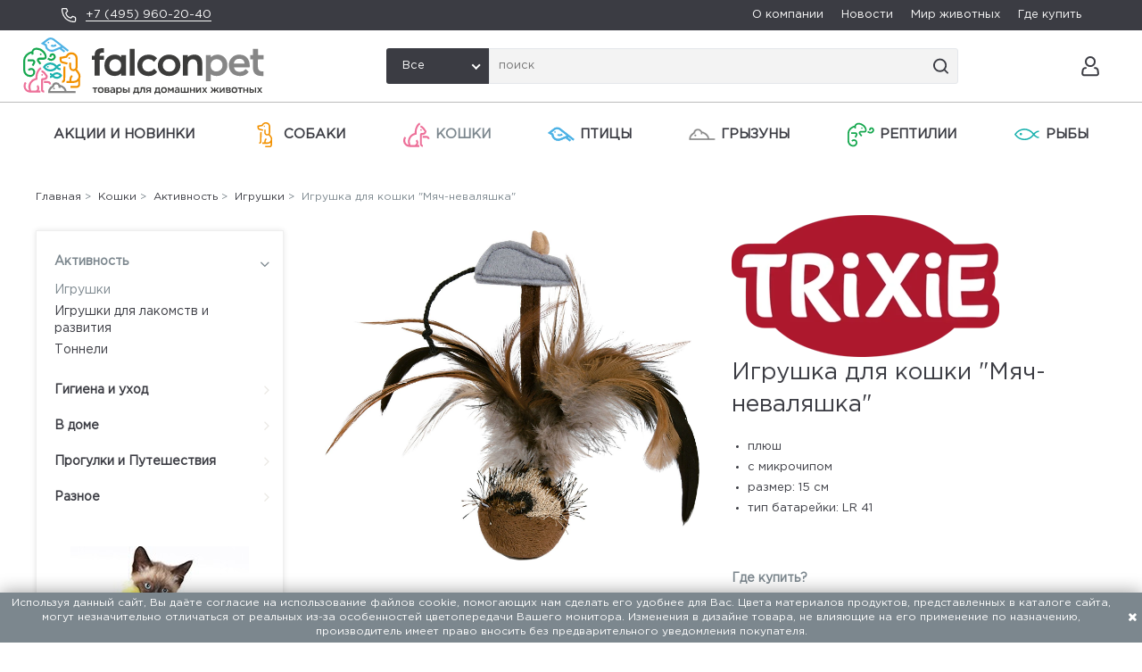

--- FILE ---
content_type: text/html; charset=utf-8
request_url: https://falcon.pet/catalog/product/igrushka-dlya-koshki-myach-nevalyashka/
body_size: 7933
content:
<!doctype html><html lang="ru"><head><meta charset="UTF-8"><title>Игрушка для кошки "Мяч-неваляшка" заказать онлайн, опт и розница. TRIXIE, FLAMINGO, FLEXI — официальный поставщик в России</title><meta name="description" content="Игрушка для кошки "Мяч-неваляшка" от официального представителя торговых марок TRIXIE, FLAMINGO, FLEXI. Большой выбор продукции для домашних животных. Европейское качество, доступные цены. Новинки. Найдите ближайший магазин или закажите онлайн. Гибкие условия для оптовиков и интернет-магазинов, обновляемый ассортимент."><meta name="keywords" content=""><meta http-equiv="X-UA-Compatible" content="ie=edge"><meta name="viewport" content="width=device-width, initial-scale=1, shrink-to-fit=no"><meta name="format-detection" content="telephone=no"><meta name="msapplication-TileColor" content="#da532c"><meta name="theme-color" content="#ffffff"><link rel="apple-touch-icon" sizes="180x180" href="/static/apple-touch-icon.png"><link rel="icon" type="image/png" sizes="32x32" href="/static/favicon-32x32.png"><link rel="icon" type="image/png" sizes="16x16" href="/static/favicon-16x16.png"><link rel="manifest" href="/static/site.webmanifest"><link rel="mask-icon" href="/static/safari-pinned-tab.svg" color="#5bbad5"><link rel="stylesheet" type="text/css" href="/static/css/libs.css"><link rel="stylesheet" type="text/css" href="/static/css/style.css?v=1682410401"><script type="text/javascript">
    (function (m, e, t, r, i, k, a) {
      m[i] = m[i] || function () {
        (m[i].a = m[i].a || []).push(arguments)
      };
      m[i].l = 1 * new Date();
      for (var j = 0; j < document.scripts.length; j++) {
        if (document.scripts[j].src === r) {
          return;
        }
      }
      k = e.createElement(t), a = e.getElementsByTagName(t)[0], k.async = 1, k.src = r, a.parentNode.insertBefore(k, a)
    })
    (window, document, "script", "https://mc.yandex.ru/metrika/tag.js", "ym");

    ym(93269631, "init", {
      clickmap: true,
      trackLinks: true,
      accurateTrackBounce: true,
      webvisor: true,
      ecommerce: "dataLayer"
    });
  </script><noscript><div><img src="https://mc.yandex.ru/watch/93269631" style="position:absolute; left:-9999px;" alt=""/></div></noscript><script>
    window.ga = window.ga || function () {
      (ga.q = ga.q || []).push(arguments)
    };
    ga.l = +new Date;
    ga('create', 'UA-34375725-1', 'auto');
    ga('send', 'pageview');
  </script><script async src='https://www.google-analytics.com/analytics.js'></script></head><body data-lang="ru" class="catalog en"
      data-static="/static/"><div id="container"><header><div class="header__first-line"><div class="header__phone"><img src="/static/img/phone_white.svg" alt=""><a href="tel:+7 (495) 960-20-40">+7 (495) 960-20-40</a></div><div class="header__nav"><a href="/company/history/">О компании</a><a href="/news/">Новости</a><a href="/tips/">Мир животных</a><a href="/partners/">Где купить</a></div></div><div class="header__second-line"><div class="header__logo"><a href="/"><img src="/media/config/falcon__logo.svg" alt=""></a></div><div class="header__search"><select id="main-search-category" class="select-hidden"><option data-display="Все" value="">Все</option><option value="168">Акции и новинки</option><option value="1">Собаки</option><option value="2">Кошки</option><option value="5">Птицы</option><option value="3">Грызуны</option><option value="4">Рептилии</option><option value="6">Рыбы</option></select><div class="header__search-control"><input type="text" class="header__search-input" placeholder="поиск" id="search-input"><ul id="suggest-search" class="suggest-search"></ul><img src="/static/img/magnifier.svg" alt="" class="header__search-button"></div></div><div class="header__icons"><a href="/search/" alt="" style="margin-right: 12px;" class="header__icon-link header__icon-link--search"><img src="/static/img/magnifier.svg" alt="" class="header__icon--svg"></a><a href="#auth-modal" class="login-button header__icon-link"><img src="/static/img/account.svg" alt="" class="header__icon--svg"></a><a href="#" class="header__icon-link header__mobile-btn"><img src="" alt="" class="header__icon--svg"></a></div></div></header><div id="gadget"><div class="header__mobile-search"><select id="mobile-search-category" class="select-hidden"><option data-display="Все" value="">Все</option><option value="168">Акции и новинки</option><option value="1">Собаки</option><option value="2">Кошки</option><option value="5">Птицы</option><option value="3">Грызуны</option><option value="4">Рептилии</option><option value="6">Рыбы</option></select><div class="header__search-control"><input type="text" class="header__search-input" placeholder="поиск" id="mobile-search-input"
               data-url="https://falcon.pet/catalog/product/igrushka-dlya-koshki-myach-nevalyashka/"><img src="/static/img/magnifier.svg" alt="" class="header__search-button" id="mobile-search-btn"></div></div><div id="gadget_1"><ul class="level_1"><li class="level_1 "><a href="/catalog/actions-new/" class="top-category-menu-item ">Акции и новинки
                </a><ul class="level_2"><li class="level_2"><a href="/catalog/novinki-flamingo/">
                            Новинки FLAMINGO
                          </a></li><li class="level_2"><a href="/catalog/novinki-trixie/">
                            Новинки TRIXIE
                          </a></li><li class="level_2"><a href="/catalog/novinki-flexi/">
                            Новинки FLEXI
                          </a></li><li class="level_2"><a href="/catalog/snyato-s-proizvodstva/">
                            Снято с производства/продажи
                          </a></li></ul></li><li class="level_1 "><a href="/catalog/sobaki/" class="top-category-menu-item "><object type="image/svg+xml" class="top-category-menu-icon" data="/media/%D0%A1%D0%BB%D0%BE%D0%B8_6_CiMNaKz.svg">icon
                    </object>Собаки
                </a><ul class="level_2"><li class="level_2"><a href="/catalog/aktivnosti/">
                            Активность
                          </a><ul class="level_3"><li class="level_3 "><a href="/catalog/sobaki-igrushki/" class="">
                                      Игрушки
                                    </a></li><li class="level_3 "><a href="/catalog/sobaki-igrushki-dlya-lakomsv-i-razvitiya/" class="">
                                      Игрушки для лакомств и развития
                                    </a></li><li class="level_3 "><a href="/catalog/igrushki-dlya-aktivnih-igr/" class="">
                                      Игрушки для активных игр
                                    </a></li><li class="level_3 "><a href="/catalog/igrushki-dlya-chistki-zubov/" class="">
                                      Игрушки для чистки зубов
                                    </a></li><li class="level_3 "><a href="/catalog/plavayuschie-igrushki/" class="">
                                      Плавающие игрушки
                                    </a></li></ul></li><li class="level_2"><a href="/catalog/progulki-i-puteshestviya/">
                            Прогулки и Путешествия
                          </a><ul class="level_3"><li class="level_3 "><a href="/catalog/sobaki-povodki/" class="">
                                      Поводки
                                    </a></li><li class="level_3 "><a href="/catalog/sobaki-osheyniki/" class="">
                                      Ошейники
                                    </a></li><li class="level_3 "><a href="/catalog/povodki-ruletki-flexi-i-aksessuari/" class="">
                                      Поводки-рулетки flexi и аксессуары
                                    </a></li><li class="level_3 "><a href="/catalog/sobaki-shleyki/" class="">
                                      Шлейки
                                    </a></li><li class="level_3 "><a href="/catalog/sobaki-transportirovka-i-puteshestviya/" class="">
                                      Транспортировка и путешествия
                                    </a></li><li class="level_3 "><a href="/catalog/veloprogulki-i-beg/" class="">
                                      Велопрогулки и бег
                                    </a></li><li class="level_3 "><a href="/catalog/vidimost-v-temnote/" class="">
                                      Видимость в темноте
                                    </a></li><li class="level_3 "><a href="/catalog/sobaki-odezhda/" class="">
                                      Одежда
                                    </a></li><li class="level_3 "><a href="/catalog/sobaki-bezopasnost/" class="">
                                      Безопасность
                                    </a></li><li class="level_3 "><a href="/catalog/pakety-i-konteynery/" class="">
                                      Пакеты и контейнеры
                                    </a></li></ul></li><li class="level_2"><a href="/catalog/v-dome/">
                            В доме
                          </a><ul class="level_3"><li class="level_3 "><a href="/catalog/sobaki-miski-i-aksessuary/" class="">
                                      Миски и аксессуары
                                    </a></li><li class="level_3 "><a href="/catalog/sobaki-lezhaki/" class="">
                                      Лежаки и подстилки
                                    </a></li><li class="level_3 "><a href="/catalog/sobaki-ulichnye-dveri/" class="">
                                      Уличные двери
                                    </a></li><li class="level_3 "><a href="/catalog/lestnitsy-i-peregorodki/" class="">
                                      Лестницы и перегородки
                                    </a></li><li class="level_3 "><a href="/catalog/budki-i-basseyny/" class="">
                                      Будки и бассейны
                                    </a></li><li class="level_3 "><a href="/catalog/ukhod-za-schenkami/" class="">
                                      Уход за щенками
                                    </a></li><li class="level_3 "><a href="/catalog/sobaki-avtomaticheskie-kormushki-i-poilki/" class="">
                                      Автоматические кормушки и поилки
                                    </a></li></ul></li><li class="level_2"><a href="/catalog/trenirovka-i-sport/">
                            Тренировка и спорт
                          </a><ul class="level_3"><li class="level_3 "><a href="/catalog/agility/" class="">
                                      Аджилити
                                    </a></li><li class="level_3 "><a href="/catalog/trenirovka-sobaki/" class="">
                                      Тренировка
                                    </a></li><li class="level_3 "><a href="/catalog/trosovye-povodki/" class="">
                                      Тросовые поводки
                                    </a></li><li class="level_3 "><a href="/catalog/sumki-dlya-lakomstv-tovari-dlya-trenirovok/" class="">
                                      Сумки для лакомств/Товары для дрессировки
                                    </a></li><li class="level_3 "><a href="/catalog/aktivnye-igry/" class="">
                                      Активные игры
                                    </a></li></ul></li><li class="level_2"><a href="/catalog/gigiena-i-ukhod/">
                            Гигиена и уход
                          </a><ul class="level_3"><li class="level_3 "><a href="/catalog/sobaki-ukhod-za-sherstyu/" class="">
                                      Уход за шерстью
                                    </a></li><li class="level_3 "><a href="/catalog/ukhod-za-lapami-i-kogtyami/" class="">
                                      Уход за лапами и когтями
                                    </a></li><li class="level_3 "><a href="/catalog/sobaki-sredstva-gigieny/" class="">
                                      Средства гигиены
                                    </a></li><li class="level_3 "><a href="/catalog/sobaki-borba-s-parazitami/" class="">
                                      Борьба с паразитами
                                    </a></li></ul></li><li class="level_2"><a href="/catalog/sobaki-raznoe/">
                            Разное
                          </a><ul class="level_3"><li class="level_3 "><a href="/catalog/tovary-dlya-reabilitatsii-i-pozhilykh-zhivotnykh/" class="">
                                      Товары для реабилитации и пожилых животных
                                    </a></li><li class="level_3 "><a href="/catalog/okhlazhdayuschie-tovary/" class="">
                                      Охлаждающие товары
                                    </a></li><li class="level_3 "><a href="/catalog/rozhdestvenskie-tovary/" class="">
                                      Рождественские товары
                                    </a></li></ul></li></ul></li><li class="level_1 active_tree"><a href="/catalog/koshki/" class="top-category-menu-item active_tree"><object type="image/svg+xml" class="top-category-menu-icon" data="/media/%D0%A1%D0%BB%D0%BE%D0%B8_3_a0j1yTJ.svg">icon
                    </object>Кошки
                </a><ul class="level_2"><li class="level_2"><a href="/catalog/cat-aktivnost/">
                            Активность
                          </a><ul class="level_3"><li class="level_3 active"><a href="/catalog/igrushki-koshki/" class="active">
                                      Игрушки
                                    </a></li><li class="level_3 "><a href="/catalog/igrushki-dlya-lakomstv-i-razvitiya-koshki/" class="">
                                      Игрушки для лакомств и развития
                                    </a></li><li class="level_3 "><a href="/catalog/tonneli-koshki/" class="">
                                      Тоннели
                                    </a></li></ul></li><li class="level_2"><a href="/catalog/cat-gigiena-i-ukhod/">
                            Гигиена и уход
                          </a><ul class="level_3"><li class="level_3 "><a href="/catalog/ukhod-za-sherstyu-koshki/" class="">
                                      Уход за шерстью
                                    </a></li><li class="level_3 "><a href="/catalog/ukhod-za-lapami-i-kogtyami-koshki/" class="">
                                      Уход за лапами и когтями
                                    </a></li><li class="level_3 "><a href="/catalog/tualety-i-aksessuary-koshki/" class="">
                                      Туалеты и аксессуары
                                    </a></li><li class="level_3 "><a href="/catalog/ot-blokh-kleschey-i-parazitov-koshki/" class="">
                                      От блох, клещей и паразитов
                                    </a></li><li class="level_3 "><a href="/catalog/sredstva-gigieny-koshki/" class="">
                                      Средства гигиены
                                    </a></li></ul></li><li class="level_2"><a href="/catalog/cat-v-dome/">
                            В доме
                          </a><ul class="level_3"><li class="level_3 "><a href="/catalog/lezhaki-koshki/" class="">
                                      Лежаки
                                    </a></li><li class="level_3 "><a href="/catalog/domiki-i-kogtetochki-koshki/" class="">
                                      Домики и когтеточки
                                    </a></li><li class="level_3 "><a href="/catalog/lestnitsy-koshki/" class="">
                                      Лестницы
                                    </a></li><li class="level_3 "><a href="/catalog/bezopasnost-koshki/" class="">
                                      Безопасность
                                    </a></li><li class="level_3 "><a href="/catalog/ulichnye-dveri-koshki/" class="">
                                      Уличные двери
                                    </a></li><li class="level_3 "><a href="/catalog/miski-i-aksessuary-koshki/" class="">
                                      Миски и аксессуары
                                    </a></li><li class="level_3 "><a href="/catalog/avtomaticheskie-kormushki-koshki/" class="">
                                      Автоматические кормушки
                                    </a></li></ul></li><li class="level_2"><a href="/catalog/cat-progulki/">
                            Прогулки и Путешествия
                          </a><ul class="level_3"><li class="level_3 "><a href="/catalog/osheyniki-koshki/" class="">
                                      Ошейники
                                    </a></li><li class="level_3 "><a href="/catalog/shleyki-s-povodkami-koshki/" class="">
                                      Шлейки с поводками
                                    </a></li><li class="level_3 "><a href="/catalog/transportirovka-i-puteshestviya-koshki/" class="">
                                      Транспортировка и путешествия
                                    </a></li><li class="level_3 "><a href="/catalog/bezopasnost-ulitsa-koshki/" class="">
                                      Безопасность
                                    </a></li><li class="level_3 "><a href="/catalog/vidimost-koshki/" class="">
                                      Видимость в темноте
                                    </a></li></ul></li><li class="level_2"><a href="/catalog/cat-raznoe/">
                            Разное
                          </a><ul class="level_3"><li class="level_3 "><a href="/catalog/rozhdestvenskie-tovary-koshki/" class="">
                                      Рождественские товары
                                    </a></li></ul></li></ul></li><li class="level_1 "><a href="/catalog/ptitsy/" class="top-category-menu-item "><object type="image/svg+xml" class="top-category-menu-icon" data="/media/%D0%A1%D0%BB%D0%BE%D0%B8_2_7FTbcL9.svg">icon
                    </object>Птицы
                </a><ul class="level_2"><li class="level_2"><a href="/catalog/aksessuary-dlya-kletok-ptitsi/">
                            Аксессуары для клеток
                          </a><ul class="level_3"><li class="level_3 "><a href="/catalog/kormushki-i-poilki-ptitsi/" class="">
                                      Кормушки и поилки
                                    </a></li><li class="level_3 "><a href="/catalog/kupalki/" class="">
                                      Купалки
                                    </a></li><li class="level_3 "><a href="/catalog/zhyordochki-kacheli-lestnitsy/" class="">
                                      Жёрдочки, качели, лестницы
                                    </a></li><li class="level_3 "><a href="/catalog/gnyozda/" class="">
                                      Гнёзда
                                    </a></li></ul></li><li class="level_2"><a href="/catalog/aktivnost-ptitsi/">
                            Активность
                          </a><ul class="level_3"><li class="level_3 "><a href="/catalog/igrushki-ptitsi/" class="">
                                      Игрушки
                                    </a></li><li class="level_3 "><a href="/catalog/igrovye-ploschadki/" class="">
                                      Игровые площадки
                                    </a></li><li class="level_3 "><a href="/catalog/trenirovka-ptitsi/" class="">
                                      Тренировка
                                    </a></li></ul></li><li class="level_2"><a href="/catalog/transportirovka-ptitsi/">
                            Транспортировка
                          </a></li><li class="level_2"><a href="/catalog/ulichnye-kormushki-i-skvorechniki/">
                            Уличные кормушки и скворечники
                          </a><ul class="level_3"><li class="level_3 "><a href="/catalog/ulichnye-kormushki/" class="">
                                      Уличные кормушки
                                    </a></li><li class="level_3 "><a href="/catalog/skvorechniki/" class="">
                                      Скворечники
                                    </a></li><li class="level_3 "><a href="/catalog/kuryatniki/" class="">
                                      Курятники
                                    </a></li></ul></li><li class="level_2"><a href="/catalog/raznoe-ptitsi/">
                            Разное
                          </a></li></ul></li><li class="level_1 "><a href="/catalog/gryzuny/" class="top-category-menu-item "><object type="image/svg+xml" class="top-category-menu-icon" data="/media/%D0%A1%D0%BB%D0%BE%D0%B8_4.svg">icon
                    </object>Грызуны
                </a><ul class="level_2"><li class="level_2"><a href="/catalog/aktivnost-grizuni/">
                            Активность
                          </a><ul class="level_3"><li class="level_3 "><a href="/catalog/igrushki-grizuni/" class="">
                                      Игрушки
                                    </a></li><li class="level_3 "><a href="/catalog/trenirovka-grizuni/" class="">
                                      Тренировка и развитие
                                    </a></li><li class="level_3 "><a href="/catalog/kolyosa-dlya-bega/" class="">
                                      Колёса для бега
                                    </a></li><li class="level_3 "><a href="/catalog/aksessuary-dlya-kletok/" class="">
                                      Аксессуары для клеток
                                    </a></li></ul></li><li class="level_2"><a href="/catalog/Dom-grizuni/">
                            Дом
                          </a><ul class="level_3"><li class="level_3 "><a href="/catalog/domiki-grizuni/" class="">
                                      Домики
                                    </a></li><li class="level_3 "><a href="/catalog/lezhaki-peschery-tunneli-grizuni/" class="">
                                      Лежаки, пещеры, тоннели
                                    </a></li><li class="level_3 "><a href="/catalog/kletki-grizuni/" class="">
                                      Клетки
                                    </a></li><li class="level_3 "><a href="/catalog/ulichnye-kletki/" class="">
                                      Уличные клетки
                                    </a></li></ul></li><li class="level_2"><a href="/catalog/transportirovka-grizuni/">
                            Прогулки и Путешествия
                          </a><ul class="level_3"><li class="level_3 "><a href="/catalog/shleyki-grizuni/" class="">
                                      Шлейки
                                    </a></li><li class="level_3 "><a href="/catalog/transportnye-boksy-i-perenoski/" class="">
                                      Транспортные боксы и переноски
                                    </a></li><li class="level_3 "><a href="/catalog/zagony-i-aksessuari/" class="">
                                      Загоны и аксессуары
                                    </a></li></ul></li><li class="level_2"><a href="/catalog/miski-i-poilki-grizuni/">
                            Миски и поилки
                          </a><ul class="level_3"><li class="level_3 "><a href="/catalog/miski-i-poilki/" class="">
                                      Миски и поилки
                                    </a></li><li class="level_3 "><a href="/catalog/kormushki-dlya-sena/" class="">
                                      Кормушки для сена
                                    </a></li></ul></li><li class="level_2"><a href="/catalog/gigiena-i-ukhod-grisuni/">
                            Гигиена и уход
                          </a><ul class="level_3"><li class="level_3 "><a href="/catalog/ukhod-za-sherstyu-grizuni/" class="">
                                      Уход за шерстью
                                    </a></li><li class="level_3 "><a href="/catalog/ukhod-za-kogtyami-grizinu/" class="">
                                      Уход за когтями
                                    </a></li><li class="level_3 "><a href="/catalog/tualety-i-podstilki-grizuni/" class="">
                                      Туалеты и подстилки
                                    </a></li><li class="level_3 "><a href="/catalog/ot-blokh-kleschey-i-parazitov/" class="">
                                      От блох, клещей и паразитов
                                    </a></li><li class="level_3 "><a href="/catalog/sredstva-gigieny-grizuni/" class="">
                                      Средства гигиены
                                    </a></li></ul></li><li class="level_2"><a href="/catalog/raznoe-grizuni/">
                            Разное
                          </a></li></ul></li><li class="level_1 "><a href="/catalog/reptilii/" class="top-category-menu-item "><object type="image/svg+xml" class="top-category-menu-icon" data="/media/%D0%A1%D0%BB%D0%BE%D0%B8_3_1.svg">icon
                    </object>Рептилии
                </a><ul class="level_2"><li class="level_2"><a href="/catalog/oborudovanie-dlya-terrariumov/">
                            Оборудование для террариумов
                          </a><ul class="level_3"><li class="level_3 "><a href="/catalog/monitoring-i-kontrol/" class="">
                                      Мониторинг и контроль
                                    </a></li></ul></li><li class="level_2"><a href="/catalog/aksessuary-dlya-terrariumov/">
                            Аксессуары для террариумов
                          </a><ul class="level_3"><li class="level_3 "><a href="/catalog/substraty-i-peski/" class="">
                                      Субстраты и пески
                                    </a></li><li class="level_3 "><a href="/catalog/dekorativnye-elementy/" class="">
                                      Декоративные элементы
                                    </a></li><li class="level_3 "><a href="/catalog/miski-terrarium/" class="">
                                      Миски
                                    </a></li></ul></li><li class="level_2"><a href="/catalog/razvedenie/">
                            Разведение
                          </a></li><li class="level_2"><a href="/catalog/transportirovka-reptilii/">
                            Транспортировка
                          </a></li></ul></li><li class="level_1 "><a href="/catalog/ryby/" class="top-category-menu-item "><object type="image/svg+xml" class="top-category-menu-icon" data="/media/%D0%A1%D0%BB%D0%BE%D0%B8_5_5.svg">icon
                    </object>Рыбы
                </a><ul class="level_2"><li class="level_2"><a href="/catalog/oborudovanie-dlya-akvariumov/">
                            Оборудование для аквариумов
                          </a></li><li class="level_2"><a href="/catalog/dekorativnye-elementy-ribi/">
                            Декоративные элементы
                          </a></li><li class="level_2"><a href="/catalog/chistka/">
                            Чистка
                          </a></li><li class="level_2"><a href="/catalog/sachki/">
                            Сачки
                          </a></li><li class="level_2"><a href="/catalog/razvedenie-i-karantin/">
                            Разведение и карантин
                          </a></li></ul></li></ul></div><div class="header__mobile-nav"><a href="/company/history/">О компании</a><a href="/news/">Новости</a><a href="/tips/">Мир животных</a><a href="/partners/">Где купить</a><div class="header__phone"><img src="/static/img/phone.svg" alt=""><a href="tel:+7 (495) 960-20-40">+7 (495) 960-20-40</a></div></div></div></div><div id="container_2"><div class="content_wrapper"><div id="menu"><div id="menu_3"><ul class="level_2"><li class="level_2 active_tree"><a href="/catalog/cat-aktivnost/" class="active_tree">Активность</a><ul class="level_3"><li class="level_3 active"><a href="/catalog/igrushki-koshki/" class="active">Игрушки</a></li><li class="level_3 "><a href="/catalog/igrushki-dlya-lakomstv-i-razvitiya-koshki/" class="">Игрушки для лакомств и развития</a></li><li class="level_3 "><a href="/catalog/tonneli-koshki/" class="">Тоннели</a></li></ul></li><li class="level_2 "><a href="/catalog/cat-gigiena-i-ukhod/" class="">Гигиена и уход</a></li><li class="level_2 "><a href="/catalog/cat-v-dome/" class="">В доме</a></li><li class="level_2 "><a href="/catalog/cat-progulki/" class="">Прогулки и Путешествия</a></li><li class="level_2 "><a href="/catalog/cat-raznoe/" class="">Разное</a></li></ul><div id="menu_4"><img alt="Игрушки" src="/media/categories/2019/07/Toys.jpg.200x200_q90_box-0%2C10%2C200%2C210.jpg"></div><div id="menu_5"><div class="category_description_2"><div class="cat_desc_inner">Существует огромное множество разнообразных игрушек для кошек, в нашем ассортименте есть игрушки из плюша, джута или пластика, с кошачьей мятой или с щуршащей плёнкой- для каждой кошки найдётся идеальная игрушка.</div></div></div></div></div><div id="content"><div id="content_1"><div class="col-xs-12 content-column"><div class="infobar"><span><a href="/">Главная</a>&nbsp;&gt;&nbsp;

  
    
      <a href="/catalog/koshki/">Кошки</a>&nbsp;&gt;&nbsp;
    
      <a href="/catalog/cat-aktivnost/">Активность</a>&nbsp;&gt;&nbsp;
    
      <a href="/catalog/igrushki-koshki/">Игрушки</a>&nbsp;&gt;&nbsp;
    
  

  Игрушка для кошки "Мяч-неваляшка"

</span></div><div class="toolbar card"></div><div id="itemcard"><div id="itemcard_left"><div class="item_main_image"><div class="item_main_image_layer1"><div class="product-list-image-wrap"><a href="/media/products/2022/04/18/PHO_PRO_CLIP_45730-1_SALL_AWK_V1.jpg" class="MagicZoomPlus" id="zoom"
                 data-options="textHoverZoomHint:; textClickZoomHint:; textExpandHint:"
                 data-mobile-options="textTouchZoomHint:; textClickZoomHint:; textExpandHint:" rel="zoom-position: custom; selectors-effect: false; zoom-width: 360px; zoom-height: 300px; zoom-fade:true; smoothing-speed:17; background-opacity:10; loading-msg: Загрузка..."><img src="/media/products/2022/04/18/PHO_PRO_CLIP_45730-1_SALL_AWK_V1.jpg" alt="Игрушка для кошки "Мяч-неваляшка"" style="object-fit: contain;"></a></div></div><div id="zoom-big"></div></div></div><div id="itemcard_right"><div id="brand_logo_itemcard"><div class="itemcard_brand_logo"><a href="/brands/trixie-brand/"><img src="/media/TRIXIE_LOGO_RGB_Rot_NEW2024_oGGvdfW.webp" alt=""></a></div></div><h1>Игрушка для кошки "Мяч-неваляшка"</h1><div class="product-description"><ul><li>плюш</li><li>с микрочипом</li><li>размер: 15 см</li><li>тип батарейки: LR 41</li></ul></div><div class="clearfloat"></div><div class="more_infos"></div><div class="product-page-where-to-buy"><a href="/partners/"><h3>Где купить?</h3></a></div></div><div class="fit_items"><div class="infotext fit_item">Рекомендуемые товары</div><div class="itemcard_list2"><div class="itemlist2"><a href="/catalog/product/igrushka-dlya-koshki-udochka-s-serdechkom/" class="product-link"><div class="itemlist2_image"><div class="itemlist2_image_layer1"><img src="/media/products/2022/04/18/PHO_PRO_CLIP_40790-3_SALL_AWK_V1.jpg" alt="Игрушка для кошки "Удочка с сердечком""></div></div><div class="itemlist2_description"><strong>Игрушка для кошки "Удочка с сердечком"</strong></div></a></div><div class="itemlist2"><a href="/catalog/product/kovrik-dlya-koshachego-tualeta-pitou-seryy/" class="product-link"><div class="itemlist2_image"><div class="itemlist2_image_layer1"><img src="/media/products/2023/04/04/560542_E_01.jpg" alt="Коврик для кошачьего туалета Pitou, серый"></div></div><div class="itemlist2_description"><p>
                      #FL560542
                      
                    </p><strong>Коврик для кошачьего туалета Pitou, серый</strong></div></a></div><div class="itemlist2"><a href="/catalog/product/miska-keramicheskaya-dlya-koshki-mylo/" class="product-link"><div class="itemlist2_image"><div class="itemlist2_image_layer1"><img src="/media/products/2023/08/23/560697_E_01.jpg" alt="Миска керамическая для кошки Mylo"></div></div><div class="itemlist2_description"><p>
                      #FL560697
                      
                    </p><strong>Миска керамическая для кошки Mylo</strong></div></a></div><div class="itemlist2"><a href="/catalog/product/igrushka-dlya-koshek-raduzhnye-shariki-s-peryami/" class="product-link"><div class="itemlist2_image"><div class="itemlist2_image_layer1"><img src="/media/products/2023/08/21/502203_E_01.jpg" alt="Игрушка для кошек "Радужные шарики с перьями""></div></div><div class="itemlist2_description"><p>
                      #FL502203
                      
                    </p><strong>Игрушка для кошек "Радужные шарики с перьями"</strong></div></a></div></div></div></div></div><div class="clearfloat"></div></div></div></div><div id="footer"><div class="footer_wrapper"><div id="footer_1" class="col-xs-9"><ul class="level_1"><li class="level_1"><a href="/company/history/">О компании</a><ul class="level_2"><li class="level_2"><a href="/company/history/">История</a></li><li class="level_2"><a href="/vakansii/">Работа и карьера</a></li><li class="level_2"><a href="/Confidentsialnost/">Конфиденциальность</a></li></ul></li><li class="level_1"><a href="/dealer/">Партнёрам</a><ul class="level_2"><li class="level_2"><a href="/dealer/">Стать партнёром</a></li><li class="level_2"><a href="/password/">Восстановить пароль</a></li></ul></li><li class="level_1"><a href="/contact/">Контакты</a><ul class="level_2"><li class="level_2"><a href="/partners/">Где купить</a></li></ul></li><li class="level_1"><a href="/tips/">Мир животных</a><ul class="level_2"><li class="level_2"><a href="/tips/">Полезные советы</a></li></ul></li><li class="level_1"><a href="/news">Новости</a><ul class="level_2"><li class="level_2"><a href="/news/novie_produkty/">Новые продукты</a></li><li class="level_2"><a href="/news/sobytiya/">События</a></li></ul></li></ul></div><div id="footer_2" class="col-xs-3"><div class="component clearfix info"><div class="textcontent footer-info"><span class="footer__logo"><a href="/"><img src="/media/config/Logo_white_R6zDlzD.svg" alt=""></a></span><div><strong></strong></div><div>
              129337, г. Москва, ул. Красная Сосна, д. 2, корп. 1, стр. 1
            </div><div><a href="tel:+ 7 (495) 960-20-40">+ 7 (495) 960-20-40</a><br><a href="tel:+ 7 (495) 122-25-18">+ 7 (495) 122-25-18</a></div></div></div></div><div class="col-xs-12"><div class="footer__copyright"><span>ООО «ФАЛКОН ПЕТ». Мы поставляем товары для домашних животных с 1994 года.</span><span><a href="https://facefamily.agency/">Разработка сайта — FACE FAMILY</a></span></div></div></div></div></div><div id="cookie-bar"><div>Используя данный сайт, Вы даёте согласие на использование файлов cookie, помогающих нам сделать его удобнее для Вас. Цвета материалов продуктов, представленных в каталоге сайта, могут незначительно отличаться от реальных из-за особенностей цветопередачи Вашего монитора. Изменения в дизайне товара, не влияющие на его применение по назначению, производитель имеет право вносить без предварительного уведомления покупателя.</div><button type="button" class="close-cookie-bar"><i class="fa fa-close"></i></button></div><div id="auth-modal"><button class="close"><span class="close_dom_window fa fa-close"></span></button><br><div class="component clearfix login"><div class="login" id="sitepart_"><div id="login_errors" class="errorbox"></div><form id="form_shop_login" name="form_shop_login" method="POST"
            novalidate action="/user/login/"><h2>Вход для зарегистрированных пользователей (Дилеров)</h2><input type="hidden" name="csrfmiddlewaretoken" value="ZU9FXiKbnCDFrp9eiOMMzw6gdGjS7OmKkb5FyLdCWJ7EoJk68hLMKWyLXn3WP4iR"><div><div class="label"><label for="input_login">Логин</label></div><div class="input"><input type="text" name="username" id="input_login"></div></div><div><div class="label"><label for="input_password">Пароль</label></div><div class="input"><input type="password" name="password" id="input_password"></div></div><div class="submit_button"><input type="submit" value="Авторизоваться" class="form-submit-button"></div><div class="buttons"><a href="/dealer/">Стать дилером</a><a href="/password/">Забыли пароль?</a></div></form></div></div></div><div id="confirm-modal"><button class="close"><span class="close_dom_window fa fa-close"></span></button><div class="component clearfix"><div class="message">Вы уверены, что хотите очистить корзину?</div><div class="buttons"><input type="button" value="Да" class="confirm-clear-cart"><input type="button" value="Нет" class="close-confirm-modal"></div></div></div><div id="confirm-clear-waitings"><button class="close"><span class="close_dom_window fa fa-close"></span></button><div class="component clearfix"><div class="message">Вы уверены, что хотите очистить лист ожидания?</div><div class="buttons"><input type="button" value="Да" class="confirm-clear-waitings-button"><input type="button" value="Нет" class="close-confirm-modal"></div></div></div><div id="confirm-cancel-order"><button class="close"><span class="close_dom_window fa fa-close"></span></button><div class="component clearfix"><div class="message">Вы уверены, что хотите отменить заказ?</div><div class="buttons"><input type="button" value="Да" class="confirm-cancel-order-button" id="cancel-order-id"><input type="button" value="Нет" class="close-confirm-modal"></div></div></div><div id="ajax-indicator" class="mz-loading shown"></div><script type="text/javascript" src="/static/js/libs.min.js"></script><script type="text/javascript" src="/static/js/main.js?v=1682410401"></script><script type="text/javascript" src="/static/js/magiczoomplus.min.js"></script><script type="text/javascript" src="/static/js/lightslider.min.js"></script><script type="text/javascript">

    $(document).ready(function () {
      $("#lightSlider").lightSlider();

      
    });

  </script></body></html>

--- FILE ---
content_type: text/css
request_url: https://falcon.pet/static/css/style.css?v=1682410401
body_size: 6875
content:
body {
  min-width: 320px;
  /*position: relative;*/
}

.hide {
  display: none;
}

input[type=text]:read-only {
  cursor: not-allowed;
  background-color: rgb(235, 235, 228);
}

textarea:read-only {
  cursor: not-allowed;
  background-color: rgb(235, 235, 228);
}

.itemlist2_description {
  overflow: hidden;
}

#container {
  background-color: #ffffff;
}

#header_3 {
  position: relative;
}

body.simple #container_2 {
  background-color: #fff;
}

body.simple #menu {
  display: none;
}

body.simple #content {
  width: 96%;
  float: none;
  margin: 25px 0 0 0;
}

h1.simple-title {
  margin: 36px 0 30px 0;
}

@media only screen and (max-width: 640px) {
  .simple-title {
    margin: 15px 0 !important;
  }
}

.infobar {
  /*white-space: nowrap;*/
  line-height: 16px !important;
}

.owl-prev, .owl-next {
  width: 40px;
  height: 40px;
  display: block;
  position: absolute;
  top: 50%;
  transform: translateY(-50%);
}

.owl-prev {
  left: 10px;
}

.owl-next {
  right: 10px;
}

.owl-theme .owl-nav {
  margin-top: 0;
}

.owl-dots {
  padding-top: 10px;
}

.owl-theme .owl-dots .owl-dot.active span, .owl-theme .owl-dots .owl-dot:hover span {
  background: #7C878E !important;
}

.owl-carousel .owl-nav button.owl-prev, .owl-carousel .owl-nav button.owl-next {
  margin-top: -16px;
  color: #fff;
  /*border: 1px solid #fff;*/
  opacity: 0.75;
  background: #7C878E;
  font-size: 38px;
}

.owl-carousel * {
  line-height: 1;
}

#homepage-slider .owl-item {
  max-height: 640px;
  width: 100%;
}

/*@media only screen and (max-width: 640px) {*/
/*  #homepage-slider {*/
/*    display: none;*/
/*  }*/
/*}*/


/* footer */
.footer-info img {
  height: 78px;
  width: 140px;
}

.footer-info div {
  margin-top: 16px;
}

.footer__logo {
  display: inline-block;
  margin-bottom: 20px;
}

.footer__logo img {
  /*width: 100% !important;*/
  height: auto !important;
  object-fit: contain;
}

.footer-socials {
  text-align: center;
}

/*** cookie-bar ***/
#cookie-bar {
  position: fixed;
  display: none;
  bottom: 0;
  left: 0;
  right: 0;
  z-index: 100500;
  box-shadow: 0 0 20px 0 rgba(0, 0, 0, 0.4);
  text-align: center;
  font-size: 12px;
  background: #7C878E;
  color: #fff;
}

#cookie-bar div {
  flex: 1;
  padding: 4px;
}

#cookie-bar button {
  border: none;
  color: #fff;
  background-color: #7C878E;
  cursor: pointer;
}


/*** paginator ***/
.pagination {
  min-height: 34px;
  text-align: center;
  white-space: nowrap;
}

.pagination a:hover {
  color: #3B3C43;
}

.pagination-buttons {
  display: inline-block;
}

.pagination-buttons a {
  display: inline-block;
  height: 30px;
  width: 30px;
  font-size: 20px;
  color: #e6e6e6;
  border: 1px solid #e6e6e6;
}

.pagination-buttons a:hover {
  border-color: #3B3C43;
}

.pagination-buttons-left a {
  margin-right: 6px;
}

.pagination-buttons-right a {
  margin-left: 6px;
}

.pagination-pages {
  display: inline-block;
}

.pagination-pages a {
  font-size: 14px;
  text-decoration: none;
  color: #526167;
  height: 34px;
  line-height: 34px;
  margin: 0 6px;
  display: inline-block;
}

.pagination-pages a.page-current {
  color: #3B3C43;
  font-weight: bold;
  text-decoration: underline;
}

@media only screen and (max-width: 400px) {
  .pagination-buttons {
    display: block;
  }

  .pagination-buttons-left a:last-child {
    margin-right: 0;
  }

  .pagination-buttons-right a:first-child {
    margin-left: 0;
  }
}


/*** news ***/
.news-item-title {
  margin-bottom: 5px;
}


/*** site errors ***/
body.home.error #content {
  padding-top: 0;
  margin-top: 0;
}

.site-error {
  display: flex;
  align-items: center;
  justify-content: center;
  margin-top: 40px;
}

.site-error div {
  padding: 4px 40px;
}

.site-error-code {
  color: #7C878E;
  background-color: #fff;
  font-size: 60px;
  opacity: 0.75;
}

.site-error-desc {
  color: #526167;
}

.site-error-desc a {
  text-decoration: underline;
}

@media only screen and (max-width: 600px) {
  .site-error {
    display: block;
  }

  .site-error div {
    padding: 4px;
  }

  .site-error-code {
    font-size: 24px;
    text-align: center;
    max-width: 60px;
  }
}

.animal-slider {
  margin: 10px 0;
}

.errorbox {
  display: none;
}

#ajax-indicator {
  display: none;
  position: fixed;
  top: 50%;
  left: 50%;
  text-align: center;
  transform: translate(-50%);
  z-index: 100501;
}


/*** forms ***/
.form__error {
  color: #c00;
  font-size: 11px;
}

.dealer-form-message {
  display: none;
}

.form-row:after {
  content: "";
  display: table;
  clear: both;
}

.form-label-col {
  height: 42px;
  line-height: 42px;
}

.form-label-col, .form-input-col {
  float: left;
  margin-top: 6px;
}

.form-input-col .text {
  height: 40px;
  border: 1px solid #ffffff;
  width: 92%;
  padding: 0 4%;
}

.form-input-col .textarea {
  height: 140px;
  border: 1px solid #ffffff;
  width: 92%;
  padding: 4%;
}

.form-submit-button, .full {
  width: 100%;
  height: 40px;
  line-height: 40px;
}

/*** uploads ***/
.upload-button {
  background-color: #7C878E;
  color: #fff;
  padding: 4px 0;
}

.uploadifive-queue {
  font-size: 11px;
}

.uploadifive-queue-item {
  margin-bottom: 6px;
  line-height: 15px;
}

.uploadifive-queue-item div {
  margin-right: 17px;
}

.uploadifive-queue-item .fileinfo {
  display: block;
}

.uploadifive-queue-item .filename {
  font-weight: bold;
  opacity: 0.75;
}

.uploadifive-queue-item.complete .fileinfo {
  color: #42791e;
}

.uploadifive-queue-item.error .fileinfo {
  color: red;
}

.uploadifive-queue-item .close {
  height: 16px;
  width: 16px;
  display: block;
  cursor: pointer;
  float: right;
  text-align: center;
  background-color: #3B3C43;
  color: #fff;
  border-radius: 3px;
  opacity: 0.75;
}


.uploadifive-queue-item .progress {
  border: 1px solid #3B3C43;
  height: 3px;
  margin-top: 5px;
  width: 100%;
}

.uploadifive-queue-item .progress-bar {
  background-color: #0072BC;
  height: 3px;
  width: 0;
}

.m180 {
  margin: 10px 0;
}

#password-reset {
  margin: 20px 0;
}

.text-center {
  text-align: center;
}

#auth-button {
  height: 44px;
  padding: 0 20px;
}

.myfile {
  font-size: 11px;
  display: flex;
  justify-content: left;
  align-items: baseline;
}

.myfile span {
  display: inline-block;
  margin-left: 4px;
}

.myfile-info {
  margin-left: auto !important;
}

#contact-map {
  width: 100%;
  height: 300px;
}

.contact-map-wrap {
  margin-bottom: 10px;
}

.contact-form-wrap {
  margin: 20px;
  max-width: 500px;
}

.contact-form-wrap .form-label-col {
  width: 40%;
}

.contact-form-wrap .form-input-col {
  width: 60%;
}

@media screen and (max-width: 600px) {
  .contact-form-wrap .form-label-col, .contact-form-wrap .form-input-col {
    width: 100%;
    margin-top: 0;
  }
}

@media only screen and (max-width: 800px) {
  .contact-map-wrap {
    width: 100% !important;
    padding-left: 0 !important;
  }
}


/*** partners content ***/
.partners-content {
  margin: 35px;
}

@media only screen and (max-width: 800px) {
  .partners-content {
    margin: 10px;
  }
}

.partners-toolbar {
  display: flex;
  align-items: center;
  justify-content: space-between;
}

.partners-filters .nice-select {
  clear: none;
  margin-right: 10px;
  margin-bottom: 10px;
  min-width: 175px;
}

.partners-buttons {
  text-align: right;
}

.partners-toolbar input[type='radio'] {
  display: none;
}

.partners-toolbar input[type='radio']:checked + label {
  color: #7C878E;
}

.partners-toolbar label {
  display: inline-block;
  height: 37px;
  line-height: 35px;
  color: #526167;
  text-align: left;
  cursor: pointer;
  margin-right: 10px;
  margin-bottom: 10px;
  font-size: 15px;
  width: 110px;
}

.partners-toolbar label:hover {
  color: #7C878E;
}

.partners-toolbar label:before {
  display: inline-block;
  font-style: normal;
  font-variant: normal;
  text-rendering: auto;
  -webkit-font-smoothing: antialiased;
  font-family: 'FontAwesome';
  font-weight: 400;
  font-size: 24px;
  width: 24px;
  padding-right: 10px;
  vertical-align: middle;
}

.contacts-map-btn:before {
  content: '\f041';
  text-align: center;
}

.contacts-list-btn:before {
  content: '\f03a';
}

.partners-list .partner-phone, .partners-list .partner-work_time {
  white-space: nowrap;
}

#partners-map-wrap {
  height: auto;
  overflow-y: hidden;
}

#partners-list-wrap {
  display: none;
  margin: 10px 0;
}

#partners-map {
  height: 420px;
  width: 100%;
}

.partner-ballon-wrap {
  margin: 10px 5px;
  min-width: 200px;
  max-width: 400px;
  font-family: "Open Sans", Helvetica, sans-serif;
  font-size: 12px;
}

.partner-ballon-wrap table {
  width: 100%;
}

.partner-ballon {
  border-collapse: collapse;
}

.partner-ballon td {
  background-color: #fff;
  padding: 0 2px;
}

.partner-ballon td:nth-child(1) {
  padding-right: 10px;
}

.top-category-menu-icon {
  height: 30px;
  width: 30px;
  vertical-align: middle;
  padding-right: 6px;
}

.top-category-menu-item object {
  pointer-events: none;
}

.product-files {
  width: auto;
}

.product-files a {
  display: block;
  font-size: 12px;
}

.product-label {
  position: absolute;
  top: 4px;
  left: 4px;
  background-color: rgba(255, 255, 255, 0.9);
  font-size: 12px;
  padding: 4px 8px;
  line-height: 13px;
  border: 1px solid rgba(0, 97, 168, .5);
  border-radius: 2px;
  pointer-events: none;
  max-width: 125px;
  z-index: 8;
}

.product-label.no-border {
  border: none;
  background-color: transparent;
}

.product-label.no-border img {
  max-width: 60px;
}

.product-list-image-wrap {
  display: inline-block;
  position: relative;
  line-height: normal;
}

.product-description {
  margin-bottom: 20px;
}

.product-video-wrap #DOMWindow {
  width: auto !important;
}

.itemcard_variants.full-width {
  width: 100% !important;
}

.itemcard_variants.full-width table.itemlist {
  min-width: 0;
}

.itemcard_variants.full-width table.itemlist tr td.list1_inventory div {
  display: inline-block;
  width: auto;
}

.product-sku-list {
  border-collapse: collapse;
}

.product-sku-list-full tr:not(:first-child):hover {
  background-color: #f2f2f2;
  cursor: pointer
}

.product-sku-list-full .list1_var_icon {
  width: 10px;
}

.product-sku-list-full .list1_image {
  width: 60px;
  min-width: 60px;
  position: relative;
}

.product-sku-list-full .list1_no {
  width: 70px;
}

.product-sku-list-full .list1_desc {
  width: 180px;
  font-size: 12px;
}

.product-sku-list-full .list1_base_price {
  width: 70px;
  text-align: right;
}

.product-sku-list-full .list1_cust_price {
  width: 70px;
  text-align: right;
}

.product-sku-list-full .list1_inventory {
  width: 75px;
  text-align: center;
}

.product-sku-list-full .list1_inventory .fa-ban {
  color: #a7a7a7;
}

.product-sku-list-full .list1_fav {
  width: 15px;
}

.product-sku-list-full .list1_quantity {
  width: 50px;
  text-align: center;
}

.product-sku-list-full .list1_basket {
  width: 40px;
}

a.product-link, a.category-link {
  border: 1px solid transparent;
  display: block;
}

a.product-link:hover, a.category-link:hover {
  border: 1px solid #7C878E;
}

.category_description_1 {
  margin-bottom: 20px;
}

.list1_inventory div {
  display: inline-block;
}

#auth-modal, #video-modal {
  display: none;
}

.product-page-where-to-buy {
  clear: both;
  padding-top: 40px;
  font-size: 16px;
}

.list1_fav {
  padding: 2px !important;
}

.list1_fav a {
  display: inline-block;
  height: 30px;
  line-height: 30px;
  width: 30px;
  text-align: center;
}

.list1_fav a:hover {
  color: #f56701;
}

.list1_fav a.selected {
  color: #f56701;
}

.list1_fav a.selected:hover {
  color: #536267;
}


.header {
  /*overflow: hidden;*/
  /*margin: 0 auto;*/
  /*max-width: 1200px;*/
  background-color: #ffffff;
  display: flex;
}

.header-logo {
  width: 422px;
}

.header-logo img {
  height: 135px;
  width: 422px;
}

.header-nav {
  flex: 1;
  max-width: 778px;
}

.header-row {
  display: flex;
  justify-content: space-between;
  align-items: center;
  margin: 8px;
}

.header-waitings-list {
  white-space: nowrap;
  height: 29px;
  line-height: 29px;
}

.header-waitings-list a {
  color: #526167;
  font-size: 14px;
  font-weight: 600;
}

.header-waitings-list .fa {
  font-size: 18px;
  color: #7C878E;
  vertical-align: middle;
}

#header-waitings-info {
  margin: 0 10px;
}

#clear-waitings-button {
  margin-top: -2px;
  cursor: pointer;
  font-size: 16px;
}

.header-waitings-list .fa-list-alt {
  margin-top: 2px;
  padding-right: 10px;
}

.header-cart {
  white-space: nowrap;
  height: 29px;
  line-height: 29px;
}

.header-cart a {
  color: #526167;
  font-size: 14px;
  font-weight: 600;
}

.header-cart .fa {
  font-size: 25px;
  color: #bd0a26;
}

.logged-as {
  font-size: 12px;
  margin-right: auto;
}

#header-cart-info {
  margin: 0 10px;
}

.header-links {
  white-space: nowrap;
}

.header-links a {
  display: inline-block;
  font-size: 14px;
  color: #526167;
  font-weight: 600;
  white-space: nowrap;
}

.header-links a:not(:last-child) {
  margin-right: 26px;
}

.search-input-wrap {
  display: inline-block;
  margin-left: 26px;
}

.header-search {
  white-space: nowrap;
}

.header-search a:not(:first-child) {
  line-height: 35px;
  text-decoration: none;
  margin-left: 8px;
  color: #526167;
}

.header-search .fa {
  line-height: 20px;
  font-size: 19px;
  color: #526167;
  width: 20px;
}

.mobile-link {
  display: none;
}

.header-row.search-row.not-logged {
  margin-top: 40px;
}

@media only screen and (max-width: 1179px) {

  .search-row {
    flex-direction: column;
    align-items: flex-start;
  }

  .search-input-wrap {
    margin-left: 0;
  }

  .header-search {
    margin-top: 10px;
  }
}

@media only screen and (max-width: 1179px) {
  .header {
    flex-direction: column;
  }

  .header-row.search-row.not-logged {
    margin-top: 0;
  }

  .header-logo {
    width: auto;
  }

  #gadget {
    top: 80px;
    min-width: 320px;
  }

  .cart-row {
    flex-direction: column;
    align-items: flex-end;
  }

  .logged-as {
    margin-right: 0;
  }

  .search-row {
    display: block;
    text-align: center;
  }

  .search-input-wrap {
    display: none;
  }

  .header {
    min-height: 175px;
  }

  .header-search {
    min-width: unset;
  }

  .header-links {
    display: none
  }

  .mobile-link {
    display: inline-block;
  }

  .header-search .fa {
    line-height: 30px;
    font-size: 30px;
    color: #526167;
    width: 30px;
  }
}

@media only screen and (max-width: 725px) {

  .cart-row {
    margin-right: 10px;
  }

  .logged-as {
    margin-right: 0;
  }

  .search-row {
    text-align: center;
  }

  .header-search {
    margin-right: 0;
  }

  .header-row.search-row.not-logged {
    margin-top: 0;
  }
}

.basketCategoryTitleWrapperClass {
  margin-top: 40px;
}

.sku-selected td {
  border-top: 2px solid #7C878E !important;
}

.sku-selected td:first-child {
  border-left: 2px solid #7C878E !important;
}

.sku-selected td:last-child {
  border-right: 2px solid #7C878E !important;
}

table.itemlist tr.show_border.sku-selected td {
  border-bottom: 2px solid #7C878E !important;
}

.itemcard_variants .itemlist tr.sku-selected td {
  border-bottom: 2px solid #7C878E !important;
}

.itemcard_variants table.itemlist tr.item_has_picture.sku-selected td {
  border-bottom: 2px solid #7C878E !important;
}

.cart-item-delete {
  width: 20px;
  text-align: center;
}

.cart-item-delete a {
  display: inline-block;
  height: 20px;
  width: 100%;
}

.cart-item-total {
  text-align: right;
  white-space: nowrap;
}

body.simple.basket #content_1 div.infobar {
  position: static !important;
}

.cart-is-empty {
  margin-top: 40px;
  text-align: center;
}

.cart-bottom {
  margin-top: 30px;
}

.cart-bottom h3 {
  text-align: right;
  font-size: 16px;
}

.cart-bottom a.button_next {
  margin: 30px 0 0 0;
}

.order-form {
  border: 1px solid #e6e6e6;
  padding: 20px 25px;
  margin: 0 0 40px 0;
}

.order-form {
  min-width: 320px;
  max-width: 500px;
}

.order-form .form-label-col {
  width: 40%;
}

.order-form .form-input-col {
  width: 60%;
}

@media screen and (max-width: 600px) {
  .order-form .form-label-col, .order-form .form-input-col {
    width: 100%;
    margin-top: 0;
  }
}

.left-right {
  display: flex;
  align-items: baseline;
  justify-content: space-between;
}

.cart-bottom .left-right {
  margin-top: 30px;
}

.cart-bottom .left-right input {
  margin: 0;
  width: auto;
}

.my-orders-filters {
  margin-top: 20px;
}

.my-orders {
  margin-top: 20px;
  border-collapse: collapse;
}

.my-orders .odd {
  background: #f5f5f5;
}

.my-orders th, .my-orders td {
  padding: 6px 10px;
  text-align: center;
}

.my-orders a {
  color: #7C878E;
}

.my-orders tbody tr:hover {
  background-color: #e5e5e5;
  cursor: pointer;
}

.my-orders td:nth-child(3) {
  text-align: right;
}

.my-orders thead th {
  border-bottom: 1px solid #e6e6e6;
}

.my-orders tfoot td {
  border-top: 1px solid #e6e6e6;
  padding-top: 10px;
}

.pickmeup {
  z-index: 100500;
}

.notifyjs-bootstrap-info {
  background-image: none !important;
}

.notifyjs-bootstrap-base {
  padding-left: 15px !important;
}

.notifyjs-wrapper.notifyjs-hidable {
  transform: translateX(-50%) !important;
}


.header-search .nice-select.open ul.list {
  z-index: 801;
  /*margin: 0 !important;*/
  margin-block-end: 0;
  margin-block-start: 0;
}

.suggest-search {
  display: none;
  position: fixed;
  right: 0;
  min-height: 36px;
  line-height: normal;
  width: 377px;
  z-index: 100500;
  background-color: #fff;
  overflow-x: hidden;
  list-style-type: none;
  padding: 0;
  margin: 0;
  font-size: 12px;
  border: 1px solid #dee2e6 !important;
  box-shadow: 0 3px 15px rgba(0, 0, 0, 0.2);
}

.suggest-search li a {
  display: flex;
  align-items: center;
}

.suggest-search a.more {
  line-height: 35px;
  text-decoration: none;
  margin-left: 8px;
  color: #526167;
}

.suggest-search a img {
  display: inline-block;
  max-width: 52px !important;
  max-height: 52px !important;

  height: auto;
  padding-right: 8px;
  opacity: 0.75;
}

.suggest-search a img:hover {
  opacity: 1;
}

.suggest-search li {
  padding: 4px 6px;
  border-bottom: 1px solid #f0f0f0;
}

.suggest-search li:hover {
  cursor: pointer;
  background-color: #f5f5f5;
}

.suggest-search h4 {
  text-align: center;
}

.ssiw {
  display: inline-block;
  width: 52px;
  min-width: 52px;
  text-align: center;
  margin-right: 5px;
}

@media (max-width: 574px) {
  .suggest-search {
    width: 100%;
    left: 0;
    right: 0;
  }
}

.main-search-category-wrap {
  position: absolute;
}

.search-content {
  margin-top: 40px;
}

.search-results {
  margin-top: 20px;
}

.search-input {
  height: 35px;
  border: 1px solid #7C878E;
  background-color: #fff;
  padding: 0 4px 0 5px;
  font-size: 13px;
  color: #526167;
  line-height: 35px;
  margin: 0 10px;
  width: 165px;
}

.search-submit {
  height: 35px;
  margin-right: 0;
}

.search-filters {
  width: 65%;
}

.search-filters form {
  display: flex;
  height: 37px;
  line-height: 37px;
  align-items: center;
  justify-content: center;
}

.search-filters-wrap {
  display: flex;
  justify-content: center;
}

.search-filters .nice-select {
  min-width: 117px;
  height: 37px;
  line-height: 37px;
  border-top-right-radius: 0;
  border-bottom-right-radius: 0;
}

.search-filters .nice-select .list {
  width: 115px;
}

.search-filters .nice-select .list li {
  padding: 5px 20px;
}

.search-filters input[type=text] {
  margin: 0;
  border-radius: 0;
  flex-grow: 1;
  flex-shrink: 1;
}

.search-filters input[type=submit] {
  height: 37px;
  line-height: 37px;
  border-top-left-radius: 0;
  border-bottom-left-radius: 0;
  padding: 0 20px;
}

.search-pagination {
  margin-top: 20px;
  padding-top: 20px;
  /*border-top: 1px solid #e6e6e6;*/
}

@media screen and (max-width: 690px) {
  .search-filters {
    width: 80%;
  }
}

@media screen and (max-width: 500px) {
  .search-content {
    margin-top: 20px;
  }

  .search-filters {
    width: 100%;
  }

  .search-results {
    margin-top: 0;
  }

  .search-filters form {
    height: auto;
    flex-direction: column;
  }

  .search-filters .nice-select {
    width: 100%;
    margin-bottom: 10px;
    border-radius: 3px !important;
  }

  input[type=text] {
    width: 100%;
    box-sizing: border-box;
    padding: 0 10px;
    margin-bottom: 10px !important;
    border-radius: 3px !important;
  }

  .search-submit {
    margin: 0 0 10px 0;
    width: 100%;
    border-radius: 3px !important;
  }
}

.input-file {
  width: .1px;
  height: .1px;
  opacity: 0;
  overflow: hidden;
  position: absolute;
  z-index: -1
}

.input-file-button {
  border: medium none;
  color: #fff;
  cursor: pointer;
  text-align: center;
  text-decoration: none;
  background-color: #7C878E;
  text-transform: uppercase;
}

label.input-file-button {
  display: block;
  height: 40px;
  line-height: 40px;
}

.form-submit-button:disabled {
  cursor: default;
  opacity: 0.5;
}

.caroufredsel_wrapper {
  min-height: 232px !important;
}

.catalog-filters {
  border-top: 1px solid #e6e6e6;
  padding: 10px 0;
}

.catalog-toolbar {
  display: flex;
  justify-content: space-between;
  align-items: center;
}

.catalog-items {
  overflow-x: scroll;
}

.catalog-toolbar, .catalog-items {
  padding: 10px 0;
}

.catalog-toolbar-left {
  display: flex;
  align-items: center;
  justify-content: space-between;
}

.catalog-toolbar-left .page-size {
  margin-right: 20px;
  white-space: nowrap;
}

.catalog-toolbar-left .view-mode {
  display: flex;
  align-items: center;
  white-space: nowrap;
}

.catalog-toolbar-left .view-mode .fa.active {
  color: #cdcdcd;
}

.catalog-toolbar-left .view-mode .fa-align-justify {
  padding: 0 6px 0 14px;
}

.catalog-toolbar-right .pagination {
  margin-left: 10px;
}

@media (max-width: 950px) {
  .catalog-toolbar {
    flex-direction: column;
  }

  .catalog-toolbar-left {
    width: 100%;
    margin-bottom: 10px;
    justify-content: space-around;
  }
}

@media (max-width: 1179px) {
  .catalog-items {
    font-size: 10px !important;
  }
}

@media (max-width: 400px) {
  .catalog-toolbar-left {
    flex-direction: column;
  }

  .catalog-toolbar-left .page-size {
    margin: 10px;
    display: flex;
    width: 100%;
    justify-content: space-between;
  }

  .catalog-toolbar-left .view-mode {
    margin: 0 10px 10px;
    display: flex;
    width: 100%;
    justify-content: space-between;
  }
}

.select-filters {
  display: flex;
  flex-wrap: wrap;
}

.select-filters .nice-select {
  margin-right: 10px;
  margin-top: 10px;
  min-width: 176px;
}

.catalog-brand {
  display: inline-block;
}

.catalog-brand .nice-select {
  min-width: 176px;
}

.catalog-brand .nice-select .list {
  width: 174px;
  white-space: break-spaces;
  line-height: 1;
}

.catalog-brand .nice-select ul.list li {
  line-height: 1;
  padding: 6px 4px;
}

.catalog-ordering {
  display: inline-block;
}

.catalog-ordering .nice-select {
  min-width: 176px;
}

.catalog-ordering .nice-select ul.list {
  width: 174px;
  white-space: break-spaces;
  line-height: 1;
}

.catalog-ordering .nice-select ul.list li {
  line-height: 1;
  padding: 6px 4px;
}

.catalog-filters .nice-select ul.list {
  width: 174px;
  white-space: break-spaces;
  line-height: 1;
}

.catalog-filters .nice-select ul.list li {
  line-height: 1;
  padding: 6px 4px;
}

select.select-hidden {
  display: none;
}

/*.selected-filters {*/
/*  margin: 15px 0;*/
/*}*/

.selected-filter {
  font-size: 12px;
  opacity: 0.7;
  padding: 4px 6px;
  border: 1px solid #e6e6e6;
  border-radius: 3px;
  margin-right: 8px;
  margin-bottom: 8px;
  white-space: nowrap;
  float: left;
}

.selected-filter:hover {
  opacity: 1;
  background-color: #f2f2f2;
}

.selected-filter .fa {
  display: inline-block;
  height: 20px;
  line-height: 20px;
  width: 20px;
  text-align: center;
  cursor: pointer;
  opacity: 0.5;
}

.selected-filter .fa:hover {
  opacity: 1;
}

.catalog-ordering {
  width: fit-content;
  max-width: 200px;
}

.catalog-ordering .nice-select {
  float: none;
}

.list1_cust_price {
  white-space: nowrap;
}

.item_qty {
  white-space: nowrap;
}

.nowrap {
  white-space: nowrap;
}

.product-sku-list .list1_image img {
  max-height: 52px !important;
}

.mz-thumb img {
  max-height: 52px;
}

.cart-is-not-empty {
  overflow-x: scroll;
}

.cart-total {
  height: 40px;
  background-color: #f2f2f2;
  padding: 0 2%;
  width: 96%;
  text-align: right;
  font-size: 16px;
  font-weight: 400;
  line-height: 40px;
}

.cart-items-wrap {
  max-height: 350px;
  overflow-y: scroll;
}

.no-scrollbars {
  -ms-overflow-style: none;
  overflow: -moz-scrollbars-none;
}

.no-scrollbars::-webkit-scrollbar {
  display: none;
}

.logged-as .nice-select {
  float: none;
  display: inline-block;
  height: 24px;
  line-height: 24px;
  font-size: 12px;
  padding-left: 6px;
  padding-right: 24px;
}

.logged-as .nice-select .list {
  margin-top: 0;

}

.logged-as .nice-select .list .option {
  padding-left: 6px;
  padding-right: 6px;
}

.facecopy {
  clear: both;
  font-size: 12px;
  padding-left: 26px;
}

.facecopy a {
  color: #7C878E;
}

@media (max-width: 800px) {
  .facecopy {
    text-align: center;
    padding-top: 30px;
    padding-left: 0;
  }
}

.dealer-form .form__messages {
  padding-top: 10px;
}

.form__messages.failure {
  color: indianred;
}

table.itemlist tr td.cart-item-added {
  font-size: 11px;
}

#filter-city-wrap {
  display: inline-block;
  float: left;
}

#filter-city-wrap ul.list {
  column-count: 3;
}

.partners-filters ul.list {
  min-width: 174px;
}

.partners-filters ul.list li {
  padding: 6px 4px 6px 20px;
}

@media (max-width: 450px) {
  #filter-city-wrap ul.list {
    column-count: 2;
  }
}

.catalog-items .list1_image img {
  object-fit: contain;
}

.itemlist .list1_image img {
  object-fit: contain;
}

.product-list-image-wrap figure.mz-figure img {
  object-fit: contain;
}

.product-sku-list figure.mz-figure img {
  max-height: 50px !important;
  object-fit: contain;
}

.item_images li.lslide {
  width: auto !important;
}

.logged-as ul.list {
  z-index: 100501;
  max-height: 205px;
}

#clear-cart-button {
  display: none;
  cursor: pointer;
  font-size: 16px;
}

#confirm-modal, #confirm-cancel-order, #confirm-clear-waitings {
  display: none;
}

#DOMWindow.confirm .message {
  font-size: 14px;
  text-align: center;
}

#DOMWindow.confirm .buttons {
  display: flex;
  align-items: center;
  justify-content: center;
  margin-top: 12px;
}

#DOMWindow.confirm .buttons input[type=button] {
  width: 100px;
}

#DOMWindow.confirm .close-confirm-modal {
  background-color: #3B3C43;
}

.sku-factor {
  text-align: center;
}

table.itemlist tr td.list1_quantity input.sku-qty {
  padding: 0;
  width: 42px;
}

.qty-controls {
  display: flex;
  align-items: center;
  flex-wrap: nowrap;
}

.qty-controls .qty-button {
  cursor: pointer;
  color: #000;
  opacity: 0.5;
  height: 30px;
  line-height: 30px;
  width: 20px;
  text-align: center;
  font-weight: bold;
  font-size: 20px;
}

.qty-controls .qty-button:hover {
  opacity: 1;
}

.mz-button-download {
  margin: 10px;
  right: 10px;
  top: 70px;
}

button.mz-button.mz-button-download:before {
  content: "\f019";
  font-family: FontAwesome;
}

body.catalog .content-column {
  width: 100% !important;
  padding: 0 !important;
}

.my-orders span.fa {
  font-size: 16px;
  opacity: 0.5;
}

.my-orders span.fa:hover {
  opacity: 1;
}

.notifyjs-bootstrap-error {
  background-image: none !important;
}

td.list1_basket .add-to-waitings .fa {
  color: #7C878E !important;
}

.list1_base_price {
  white-space: nowrap;
}

table.itemlist td.list1_desc {
  max-width: 200px;
  /*word-break: break-all;*/
}

.footer-socials a {
  display: inline-block;
  padding-right: 10px;
  float: left;
}

.footer-socials a:last-child {
  padding-right: 0;
}

/* new from falcon */
.brand-grid {
  display: grid;
  grid-template-columns: repeat(5, 1fr);
  grid-gap: 10px;
  grid-auto-rows: 1fr;
}

@media (max-width: 1024px) {
  .brand-grid {
    grid-template-columns: repeat(4, 1fr);
  }
}

@media (max-width: 768px) {
  .brand-grid {
    grid-template-columns: repeat(3, 1fr);
  }
}

@media (max-width: 500px) {
  .brand-grid {
    grid-template-columns: repeat(2, 1fr);
  }
}

@media (max-width: 400px) {
  .brand-grid {
    grid-template-columns: repeat(1, 1fr);
  }
}

.brand-col {
  display: flex;
  align-items: center;
  justify-content: center;
}

.brand-col img {
  /*height: auto;*/
  /*width: 100%;*/
  /*object-fit: contain;*/
}

.brand__logo {
  margin: 30px 0;
}

.collection-button {
  border-radius: 3px;
}

.input-file-button {
  border-radius: 3px;
}

.uploadifive-button, .upload-button {
  border-radius: 3px;
}

input[type=button], input[type=submit] {
  border-radius: 3px;
}

input[type=text], input[type=password], textarea {
  border-radius: 3px;
  border-color: #e4e7eb !important;
}

.lSAction > .lSPrev:after, .lSAction > .lSNext:after {
  border-radius: 3px;
  color: #e4e7eb
}

.pagination-buttons a {
  line-height: 30px;
}

.pagination-buttons-right a, .pagination-buttons-left a {
  border-radius: 3px;
}

.group_filter.active {
  border-radius: 3px;
}

.homepage-brands {
  margin-bottom: 40px;
}

/* new header */
header * {
  line-height: unset;
}

.header__first-line {
  display: flex;
  justify-content: space-between;
  align-items: center;
  background-color: #3B3C43;
  height: 34px;
  line-height: 34px;
  padding: 0 68px;
}

.header__first-line a, .header__first-line span {
  color: #fafafa;
}

.header__phone {
  display: flex;
  align-items: center;
  flex-direction: row;
}

.header__phone img {
  height: 18px !important;
  width: 18px;
}

.header__phone a {
  margin-left: 10px;
  line-height: normal;
  border-bottom: 1px solid #fafafa;
}

.header__nav a:not(:last-child) {
  margin-right: 20px;
}

.header__second-line {
  height: 80px;
  line-height: 80px;
  display: flex;
  align-items: center;
  justify-content: space-between;
  border-bottom: 1px solid rgba(30, 30, 30, 0.3);
}

.header__logo {
  margin-left: 2%;
}

.header__logo a {
  display: inline-block;
  height: 100%;
  width: 100%;
}

.header__logo img {
  max-width: none;
  height: 64px !important;
  width: auto;
  object-fit: contain;
}

.header__search {
  display: flex;
  align-items: center;
  justify-content: center;
  flex-grow: 1;
  flex-shrink: 1;
  padding: 0 20px;
  width: 100%;
}

.header__second-line .nice-select {
  background-color: #3B3C43;
  height: 40px;
  line-height: 40px;
}

.header__second-line .fa {
  line-height: 30px;
  font-size: 26px;
}

.header__second-line .fa-fw {
  width: 26px;
}

.header__search .nice-select {
  border-top-right-radius: 0 !important;
  border-bottom-right-radius: 0 !important;
}

.header__search-control {
  width: 60%;
  height: 38px;
  border: 1px solid #e4e7eb;
  display: inline-block;
  position: relative;
  border-top-right-radius: 3px;
  border-bottom-right-radius: 3px;
  border-top-left-radius: 0 !important;
  border-bottom-left-radius: 0 !important;
  background-color: rgba(30, 30, 30, 0.05);
}

.header__search-input {
  height: 38px;
  margin: 0;
  position: absolute;
  top: 0;
  left: 0;
  padding: 0 0 0 10px;
  background-color: transparent;
  border: none;
  right: 36px;
}

.header__search-button {
  position: absolute;
  right: 10px;
  top: 50%;
  color: #1e1e1e;
  transform: translateY(-50%);
  pointer-events: none;
}

.header__icons {
  display: flex;
  align-items: center;
  font-size: 30px;
  line-height: 30px;
  margin-right: 2%;
}

.header__icons select {
  display: none;
}

.header__icons .nice-select {
  margin-right: 40px;
}

.header__icons a:not(:last-child) {
  margin-right: 20px;
}

.header__icon--svg {
  max-width: unset !important;
  height: 24px !important;
  width: 24px !important;
}

.header__icon-link {
  position: relative;
}

.header__icon-label {
  display: none;
  position: absolute;
  top: -8px;
  right: -7px;
  height: 16px;
  line-height: 16px;
  width: 16px;
  min-width: 16px;
  text-align: center;
  padding: 1px;
  font-size: 8px;
  color: #ffffff;
  border-radius: 50%;
  background: linear-gradient(0deg, #00CC83, #00CC83), linear-gradient(0deg, #FFFFFF, #FFFFFF);
}

.header__mobile-btn {
  display: none;
}

.header__mobile-nav {
  display: none;
  padding: 10px 10px 28px 28px;
}

.header__mobile-nav a {
  display: block;
  width: 100%;
  padding: 5px 0;
}

.header__mobile-nav .header__phone a {
  border-bottom-color: #3B3C43;
  width: auto;
}

.header__mobile-nav .header__phone a:hover {
  border-bottom-color: #7C878E;
}

.header__icon-link--search {
  display: none;
}

@media (max-width: 1179px) {
  .header__first-line,
  .header__search,
  .header__icons .nice-select {
    display: none;
  }

  .header__icon-link--search {
    display: inline-block;
  }
}

@media (max-width: 1179px) {
  .header__mobile-btn {
    display: inline-block;
  }

  .header__mobile-nav {
    display: block;
  }
}

@media (max-width: 630px) {
  .header__logo {
    margin: 0 20px 0 10px;
  }

  .header__icons {
    margin-right: 10px;
  }
}

@media (max-width: 550px) {
  .header__logo {
    max-width: 50%;
    margin-right: 10px;
  }

  .header__icon-link--search {
    display: none;
  }

  .header__logo img {
    height: auto !important;
    width: 100%;
    object-fit: contain;
  }
}

.news__title {
  color: #3b3c43 !important;
  font-size: 16px !important;
}

input[type=text], textarea {
  outline-color: #3b3c43 !important;
}

.footer__copyright {
  display: flex;
  align-items: center;
  justify-content: space-between;
  margin-top: 20px;
}

@media screen and (max-width: 850px) {
  .footer__copyright {
    text-align: center;
    flex-direction: column;
    gap: 16px;
  }
}

#gadget li.level_1:first-child {
  padding-left: 20px;
}

#gadget li.level_1:last-child {
  padding-right: 20px;
}

@media screen and (max-width: 1179px) {
  #gadget li.level_1:first-child {
    padding-left: 0;
  }

  #gadget li.level_1:last-child {
    padding-right: 0;
  }
}

.header__mobile-search {
  display: none;
  height: 40px;
  line-height: 40px;
  margin: 10px 10px 0;
}

@media screen and (max-width: 550px) {
  .header__mobile-search {
    display: block;
  }
}

.header__mobile-search .nice-select {
  min-width: 115px;
  height: 40px;
  line-height: 40px;
  border-bottom-right-radius: 0 !important;
  border-top-right-radius: 0 !important;
}

.header__mobile-search .nice-select .list {
  min-width: 113px;
  margin-top: 0;
}

.header__mobile-search .nice-select li {
  padding: 4px 18px;
}

.header__mobile-search .header__search-control {
  width: auto;
  display: flex;
}

.header__mobile-search .header__search-button {
  pointer-events: auto;
}

header .nice-select .list {
  margin-top: 0;
}

.header__search .nice-select {
  min-width: 115px;
}

.header__search .nice-select .list {
  min-width: 113px;
}

.header__mobile-btn img {
  content: url("../img/hamburger.svg");
}

.header__mobile-btn.active img {
  content: url("../img/close.svg");
}

.homepage-brands .brand-list {
  display: flex;
  flex-wrap: wrap;
  gap: 10px;
  width: 100%;
  align-items: center;
  justify-content: center;
}

.homepage-brands .brand-list .brand-item {
  min-width: 140px;
  max-width: 140px;
  flex: 1;
  position: relative;
}


--- FILE ---
content_type: image/svg+xml
request_url: https://falcon.pet/media/config/falcon__logo.svg
body_size: 4553
content:
<svg xmlns="http://www.w3.org/2000/svg" viewBox="0 0 205.46 48.48"><defs><style>.cls-1{fill:#3c3c3b;}.cls-2{fill:#868686;}.cls-3{fill:#e20613;}.cls-4{fill:#ed7099;}.cls-5{fill:#15a74e;}.cls-6{fill:#1cb2af;}.cls-7{fill:#4eb2e5;}.cls-8{fill:#f29100;}</style></defs><title>Ресурс 1</title><g id="Слой_2" data-name="Слой 2"><g id="Layer_1" data-name="Layer 1"><path class="cls-1" d="M60.83,43.33h-1.5v-.92H63.4v.92H61.9v3.74H60.83Z"/><path class="cls-1" d="M63.77,44.75a2.49,2.49,0,1,1,2.47,2.42A2.41,2.41,0,0,1,63.77,44.75Zm3.9,0a1.44,1.44,0,0,0-1.43-1.5,1.4,1.4,0,0,0-1.4,1.5,1.44,1.44,0,0,0,1.42,1.5A1.41,1.41,0,0,0,67.67,44.75Z"/><path class="cls-1" d="M69.59,42.41H72c.92,0,1.53.45,1.53,1.16a1.11,1.11,0,0,1-.75,1.07,1.15,1.15,0,0,1,1,1.17c0,.78-.66,1.26-1.72,1.26H69.59Zm2.15,1.92c.45,0,.69-.24.69-.57s-.2-.53-.67-.53H70.64v1.1Zm.11,1.89c.52,0,.8-.24.8-.6s-.28-.56-.85-.56H70.64v1.16Z"/><path class="cls-1" d="M77.42,47.07v-.58a1.88,1.88,0,0,1-1.51.67,1.49,1.49,0,0,1-1.65-1.45c0-1,.8-1.53,1.88-1.53a3.75,3.75,0,0,1,1.29.2v-.09c0-.65-.4-1-1.15-1a3.37,3.37,0,0,0-1.33.29l-.29-.85a4,4,0,0,1,1.77-.39,1.8,1.8,0,0,1,2,2v2.76Zm0-2a2.93,2.93,0,0,0-1.07-.19c-.67,0-1.07.27-1.07.74s.4.69.9.69c.71,0,1.24-.4,1.24-1Z"/><path class="cls-1" d="M79.53,42.41h1.06v.78a1.86,1.86,0,0,1,1.58-.88,2.44,2.44,0,0,1,0,4.85,1.88,1.88,0,0,1-1.58-.82v2.14H79.53Zm3.73,2.32a1.38,1.38,0,0,0-1.34-1.49,1.51,1.51,0,0,0,0,3A1.38,1.38,0,0,0,83.26,44.73Z"/><path class="cls-1" d="M85.21,42.41h1.07V44h1c1,0,1.85.46,1.85,1.47s-.68,1.56-1.78,1.56H85.21Zm2,3.79c.54,0,.85-.24.85-.69s-.32-.64-.86-.64h-.9V46.2Zm2.62-3.79h1.07v4.66H89.81Z"/><path class="cls-1" d="M93.88,46.15h.5A7.31,7.31,0,0,0,94.9,43v-.57h3.61v3.74h.66l-.14,2h-.89V47.07H94.88l-.11,1.12h-.89Zm3.56,0V43.33H95.91v.61a5.34,5.34,0,0,1-.43,2.21Z"/><path class="cls-1" d="M99.18,47.06l.07-.88.31,0c.54,0,.91-.27.91-3.81H104v4.66h-1.07V43.33h-1.45c0,3.37-.64,3.79-1.67,3.79A5.92,5.92,0,0,1,99.18,47.06Z"/><path class="cls-1" d="M106,45.32a1.4,1.4,0,0,1-1.08-1.39c0-.9.66-1.52,1.83-1.52h2.34v4.66H108V45.5H107l-1.1,1.57h-1.26Zm2-.63V43.27h-1.13c-.56,0-.91.27-.91.71s.37.71.92.71Z"/><path class="cls-1" d="M112.06,46.15h.5a7.31,7.31,0,0,0,.52-3.17v-.57h3.61v3.74h.66l-.14,2h-.89V47.07h-3.26L113,48.19h-.89Zm3.56,0V43.33h-1.53v.61a5.17,5.17,0,0,1-.44,2.21Z"/><path class="cls-1" d="M117.76,44.75a2.49,2.49,0,1,1,2.47,2.42A2.41,2.41,0,0,1,117.76,44.75Zm3.9,0a1.44,1.44,0,0,0-1.43-1.5,1.4,1.4,0,0,0-1.4,1.5,1.44,1.44,0,0,0,1.42,1.5A1.41,1.41,0,0,0,121.66,44.75Z"/><path class="cls-1" d="M123.58,42.41h1.06l1.46,2.16,1.46-2.16h1.06v4.66h-1.08V44l-1.46,2.09L124.63,44v3.09h-1Z"/><path class="cls-1" d="M132.58,47.07v-.58a1.86,1.86,0,0,1-1.5.67,1.49,1.49,0,0,1-1.66-1.45c0-1,.8-1.53,1.89-1.53a3.73,3.73,0,0,1,1.28.2v-.09c0-.65-.4-1-1.14-1a3.42,3.42,0,0,0-1.34.29l-.29-.85a4,4,0,0,1,1.78-.39,1.79,1.79,0,0,1,2,2v2.76Zm0-2a2.93,2.93,0,0,0-1.07-.19c-.67,0-1.06.27-1.06.74s.39.69.9.69c.7,0,1.23-.4,1.23-1Z"/><path class="cls-1" d="M134.69,42.41h1.06v3.74h1.72V42.41h1.06v3.74h1.72V42.41h1.07v4.66h-6.63Z"/><path class="cls-1" d="M142.43,42.41h1.07V44.3h2.06V42.41h1.06v4.66h-1.06V45.19H143.5v1.88h-1.07Z"/><path class="cls-1" d="M147.74,42.41h1v3.12l2.2-3.12h1v4.66h-1V44l-2.22,3.11h-1Z"/><path class="cls-1" d="M154.41,44.7l-1.65-2.29h1.16L155,43.94l1.08-1.53h1.13l-1.64,2.27,1.71,2.39h-1.16L155,45.43l-1.13,1.64H152.7Z"/><path class="cls-1" d="M161.65,44.37l-1.75-2h1.24l1.93,2.28V42.41h1.07v2.28l1.94-2.28h1.24l-1.75,2,1.82,2.7h-1.2l-1.34-2-.71.81v1.18h-1.07V45.89l-.71-.81-1.33,2h-1.2Z"/><path class="cls-1" d="M167.91,42.41h1v3.12l2.2-3.12h1v4.66h-1V44l-2.22,3.11h-1Z"/><path class="cls-1" d="M173.28,42.41h2.39c.92,0,1.53.45,1.53,1.16a1.11,1.11,0,0,1-.75,1.07,1.14,1.14,0,0,1,1,1.17c0,.78-.66,1.26-1.72,1.26h-2.41Zm2.14,1.92c.45,0,.69-.24.69-.57s-.2-.53-.67-.53h-1.12v1.1Zm.11,1.89c.52,0,.8-.24.8-.6s-.28-.56-.85-.56h-1.16v1.16Z"/><path class="cls-1" d="M178,44.75a2.48,2.48,0,1,1,2.47,2.42A2.41,2.41,0,0,1,178,44.75Zm3.9,0a1.44,1.44,0,0,0-1.43-1.5,1.4,1.4,0,0,0-1.4,1.5,1.44,1.44,0,0,0,1.42,1.5A1.41,1.41,0,0,0,181.9,44.75Z"/><path class="cls-1" d="M184.82,43.33h-1.5v-.92h4.08v.92h-1.5v3.74h-1.08Z"/><path class="cls-1" d="M188,42.41h1.06V44.3h2.06V42.41h1.07v4.66h-1.07V45.19h-2.06v1.88H188Z"/><path class="cls-1" d="M193.32,42.41h1.07V44h1c1,0,1.85.46,1.85,1.47s-.68,1.56-1.77,1.56h-2.13Zm2,3.79c.53,0,.84-.24.84-.69s-.31-.64-.86-.64h-.9V46.2Zm2.62-3.79H199v4.66h-1.06Z"/><path class="cls-1" d="M201.41,44.7l-1.65-2.29h1.17L202,43.94l1.08-1.53h1.14l-1.65,2.27,1.72,2.39h-1.17L202,45.43l-1.14,1.64H199.7Z"/><path class="cls-1" d="M69,15.43v3.49H65.28V32.34H61.06V18.92H58.72V15.43h2.34V14.8C61.06,9.72,64.89,8.91,69,9v3.84c-2.65-.11-3.76.52-3.76,2.33v.28Z"/><path class="cls-1" d="M78.18,14.53c2.27,0,4.15.59,5.4,2.12V14.91h4.19V32.34H83.58V30.59a7,7,0,0,1-5.19,2.13c-5,0-9-3.35-9-8.78C69.36,17.8,73.51,14.53,78.18,14.53Zm.52,14.32c3,0,5-2.16,5-5.37A4.88,4.88,0,0,0,78.6,18.4c-2.75,0-5,2-5,5.43A4.83,4.83,0,0,0,78.7,28.85Z"/><path class="cls-1" d="M91,32.34V9.68h4.21V32.34Z"/><path class="cls-1" d="M107,32.75c-5.41,0-9.52-3.76-9.52-9s3.8-9.2,9.55-9.2a9.53,9.53,0,0,1,7.32,3l-2.51,3.07a6.23,6.23,0,0,0-4.84-2.3,5.21,5.21,0,0,0-5.3,5.37A5.2,5.2,0,0,0,107.2,29,6.37,6.37,0,0,0,112,26.52l2.48,2.85A9.46,9.46,0,0,1,107,32.75Z"/><path class="cls-1" d="M124.63,32.75c-5.4,0-9.62-3.76-9.62-9s4.19-9.24,9.69-9.24,9.59,3.87,9.59,9.17S130.18,32.75,124.63,32.75Zm0-14.46a5.09,5.09,0,0,0-5.4,5.37A5.26,5.26,0,0,0,124.7,29a5.07,5.07,0,0,0,5.37-5.23A5.28,5.28,0,0,0,124.63,18.29Z"/><path class="cls-1" d="M140.66,32.34h-4.22V14.91h4.22v1.78c1.19-1.33,3-2.16,5.75-2.16,4.15,0,6.56,2.78,6.56,7.07V32.34h-4.22V23.27c0-3.24-1.5-4.74-3.94-4.74s-4.15,2-4.15,4.92Z"/><path class="cls-2" d="M165.43,32.72a8,8,0,0,1-5.2-1.5v6H156V14.91h4.22v1.81a8.12,8.12,0,0,1,5.82-2.19c4.32,0,8.4,3,8.4,9.13A9,9,0,0,1,165.43,32.72Zm-.21-14.32a5,5,0,0,0-5.09,5.26c0,3.2,2,5.19,4.84,5.19a5.17,5.17,0,0,0,5.3-5.23A4.81,4.81,0,0,0,165.22,18.4Z"/><path class="cls-2" d="M185.19,29.2a6.73,6.73,0,0,0,5-2.44l2.48,2.54a9.3,9.3,0,0,1-7.53,3.45c-5.34,0-9.45-3.34-9.45-9.06a8.76,8.76,0,0,1,9-9.16c5.86,0,8.86,4.14,8.86,9.48,0,.38-.07.94-.11,1.36H180.06C180.55,28.15,182.61,29.2,185.19,29.2Zm4-7c-.28-2.72-1.74-4.15-4.53-4.15-2.58,0-4.39,1.29-4.67,4.15Z"/><path class="cls-2" d="M200.51,24.88c0,2.58,1.32,4,3.83,4h1.12v3.83H203.3c-4.71,0-7-2.79-7-6.48V18.53H194V14.91h2.33V9.68h4.22v5.23h5v3.62h-5Z"/><path class="cls-2" d="M26.3,42.67a.71.71,0,1,0,.72.71A.71.71,0,0,0,26.3,42.67Z"/><path class="cls-2" d="M37.05,45.47a5.83,5.83,0,0,0-1.43-2.91,8.18,8.18,0,0,0-4.12-2.39v0a3.66,3.66,0,0,0-3.3-2.1l-.4,0h0A3.64,3.64,0,0,0,24.64,41a7,7,0,0,0-2.26,2A5.5,5.5,0,0,0,21.3,46.2v.95H44.82V45.47Zm-14,0A4.06,4.06,0,0,1,23.74,44,5.77,5.77,0,0,1,26,42.17l.26-.12,0,0,0-.22a2,2,0,0,1,1.76-2h.21a2,2,0,0,1,2,1.75v.2a2.17,2.17,0,0,1-.14.75l1.56.61A4.09,4.09,0,0,0,31.82,42a6.36,6.36,0,0,1,2.55,1.64,4.18,4.18,0,0,1,1,1.79Z"/><polygon class="cls-3" points="23.57 20.34 23.56 20.34 23.56 20.34 23.57 20.34"/><polygon class="cls-3" points="19.88 18.46 19.88 18.46 19.88 18.46 19.88 18.46"/><path class="cls-4" d="M16.19,32.48a.71.71,0,1,0-.71-.71A.71.71,0,0,0,16.19,32.48Z"/><path class="cls-4" d="M7.13,38.78h0A6,6,0,0,1,11,36.06l.54-.11.67-.14V33.15a8.86,8.86,0,0,1,1-3.75,6.36,6.36,0,0,1,2.36-2.74l-.78-1.49h0a7.94,7.94,0,0,0-3.08,3.47,10.45,10.45,0,0,0-1.2,4.51v1.3a7.68,7.68,0,0,0-4.84,3.42h0a7.83,7.83,0,0,0-.82,6.67l.16.49a4,4,0,0,1-3-3.37h0a4.32,4.32,0,0,1,0-.5,4,4,0,0,1,.81-2.42l-1.34-1h0A5.73,5.73,0,0,0,.36,41.16a5.48,5.48,0,0,0,0,.7h0a5.69,5.69,0,0,0,5.48,5l0,0h8.75V45.18H13.15a3.81,3.81,0,0,0,.64-2.08,3.65,3.65,0,0,0-1.26-2.75l-1.1,1.27h0a2,2,0,0,1,.67,1.47A2.07,2.07,0,0,1,10,45.16v0H6.87L6.48,44a6.2,6.2,0,0,1-.31-1.94,6.06,6.06,0,0,1,1-3.29Z"/><path class="cls-4" d="M16.88,44.15v-8h.87A3.32,3.32,0,0,0,21,33.3l0-.28.05-.35-1.66-2.2h0A9.6,9.6,0,0,0,18.13,29a5.35,5.35,0,0,0-1.08-.76,3.11,3.11,0,0,0-1.38-.37v1.69a1.41,1.41,0,0,1,.61.17,6.29,6.29,0,0,1,1.82,1.77h0l1.23,1.63a1.64,1.64,0,0,1-1.59,1.34h-1A1.54,1.54,0,0,0,15.2,36v8.16a2.7,2.7,0,0,0,2.7,2.71V45.18h0A1,1,0,0,1,16.88,44.15Z"/><path class="cls-4" d="M21.08,37.05H17.76v1.68h3.32a1,1,0,0,1,1,1h1.68A2.7,2.7,0,0,0,21.08,37.05Z"/><polygon class="cls-3" points="20.39 11.31 20.39 11.31 20.39 11.31 20.39 11.31"/><polygon class="cls-3" points="20.39 11.31 20.39 11.31 20.39 11.31 20.39 11.31"/><rect class="cls-3" x="20.25" y="3.39" width="0.05" height="0.06" transform="translate(0.17 7.75) rotate(-21.72)"/><path class="cls-5" d="M15.7,14.23a.72.72,0,1,0-.71.71A.71.71,0,0,0,15.7,14.23Z"/><path class="cls-5" d="M19.3,13.57a9,9,0,0,0-1.85-2.4A9.12,9.12,0,0,0,11.2,8.68h0a4.17,4.17,0,0,0-3.95,2.9,10.78,10.78,0,0,0-5,2.82A7.41,7.41,0,0,0,0,19.57v8a6,6,0,0,0,6,6,4.34,4.34,0,0,0,3-1.26H9a4.34,4.34,0,0,0,1.26-3,3.47,3.47,0,0,0-1-2.46h0a3.46,3.46,0,0,0-2.45-1h0a3.64,3.64,0,0,0-2.93,1.48l1.35,1a2,2,0,0,1,1.59-.8A1.81,1.81,0,0,1,8.05,28a1.84,1.84,0,0,1,.53,1.27A2.61,2.61,0,0,1,6,31.88a4.28,4.28,0,0,1-4.28-4.27v-8a5.71,5.71,0,0,1,1.71-4A8.94,8.94,0,0,1,7,13.38a4.21,4.21,0,0,0,.47,1.44L9,14H9a2.54,2.54,0,0,1-.3-1.17,2.49,2.49,0,0,1,2.49-2.49h0a7.38,7.38,0,0,1,5.12,2.05,7.33,7.33,0,0,1,1.5,1.94,4.65,4.65,0,0,1,.61,1.95.89.89,0,0,1-.1.46.86.86,0,0,1-.65.34h-3.9a2.06,2.06,0,0,0-1.75,1h0a2,2,0,0,0-.32,1.08,2.23,2.23,0,0,0,.22.94l0,.08L14.16,23l1.33-1-2.05-2.63,0-.16,0-.17a.37.37,0,0,1,.34-.21h3.89a2.53,2.53,0,0,0,2-1h0l0,0v0h0a2.58,2.58,0,0,0,.35-1.36A6.13,6.13,0,0,0,19.3,13.57Z"/><path class="cls-5" d="M27.74,15.86h0a3,3,0,0,0-1.23-2,2.56,2.56,0,0,0-1.85-.45h-.05a2.54,2.54,0,0,0-1.64,1h0a2.64,2.64,0,0,0-.47,1.93,2.07,2.07,0,0,0,.1.43l1.6-.51,0-.16a1,1,0,0,1,.17-.71.87.87,0,0,1,.56-.34h0a.84.84,0,0,1,.63.15,1.35,1.35,0,0,1,.55.9v0a1.38,1.38,0,0,1-.25,1,2.45,2.45,0,0,1-1.59,1h0a2.47,2.47,0,0,1-1.79-.44l-.84-.6-1,1.37.84.6a4.12,4.12,0,0,0,3,.73h.07a4.11,4.11,0,0,0,2.69-1.67,3.07,3.07,0,0,0,.54-2.23Z"/><path class="cls-5" d="M7.32,23.47l1.49.79,1.28-2.41v0a2.37,2.37,0,0,0,.24-1A2.21,2.21,0,0,0,10,19.61h0a2.27,2.27,0,0,0-1.94-1.08H3.78V20.2H8.05a.57.57,0,0,1,.51.28h0a.55.55,0,0,1,.08.29.75.75,0,0,1-.08.3Z"/><polygon class="cls-3" points="9.99 19.6 9.99 19.6 9.99 19.6 9.99 19.6"/><path class="cls-6" d="M21.05,24.17a.71.71,0,1,0,.71.71A.71.71,0,0,0,21.05,24.17Z"/><path class="cls-6" d="M28.64,26.4a4.89,4.89,0,0,0,3.43,1.4V26.12a3.21,3.21,0,0,1-2.36-1.05A3.21,3.21,0,0,1,32.07,24V22.34h0a4.93,4.93,0,0,0-3.43,1.4,7.21,7.21,0,0,0-11.51.83l0,.05-.3.45.33.5a7.21,7.21,0,0,0,11.51.83Zm-9.8-1.33a5.53,5.53,0,0,1,8.72,0,5.53,5.53,0,0,1-8.72,0Z"/><path class="cls-6" d="M33,31.85a5.07,5.07,0,0,0-7.91-.78,3.47,3.47,0,0,0-2.24-.83v1.68a1.85,1.85,0,0,1,1.15.41,1.8,1.8,0,0,1-1.15.42v1.68a3.47,3.47,0,0,0,2.24-.83A5.08,5.08,0,0,0,33,32.82l0,0,.3-.46Zm-4.27,1.61a3.36,3.36,0,0,1-2.5-1.13,3.33,3.33,0,0,1,5,0A3.34,3.34,0,0,1,28.69,33.46Z"/><path class="cls-7" d="M21.53,3.54a.71.71,0,1,0,.71.71A.71.71,0,0,0,21.53,3.54Z"/><path class="cls-7" d="M37.94,12l1-1.33h0L26.69,1.12h0A5.21,5.21,0,0,0,23.52,0h-.06a5.26,5.26,0,0,0-3.17,1.12h0l-5.22,4,3.45,1.77a5.61,5.61,0,0,0,2.53,4.21,6,6,0,0,0,3.32,1,6.39,6.39,0,0,0,2.3-.44h0l4.44-1.84,3.77,2.91,1-1.33-3-2.33.86-.36ZM26,10.13a4.63,4.63,0,0,1-1.67.32A4.32,4.32,0,0,1,22,9.74h0a4,4,0,0,1-1.8-3.1l0-.3,0-.48-1.93-1,3.13-2.42h0a3.45,3.45,0,0,1,4.32,0h0l6.59,5.1Z"/><polygon class="cls-7" points="23.4 7.04 23.4 7.04 23.4 7.04 23.4 7.04"/><path class="cls-7" d="M25,6.18a1.77,1.77,0,0,1-.37-.31L23.4,7a3.78,3.78,0,0,0,.66.55h0A2.71,2.71,0,0,0,25.54,8h0a4.64,4.64,0,0,0,1.72-.37l.1,0,1.08-.43-.62-1.56-1.33.53a3.09,3.09,0,0,1-.95.2A.92.92,0,0,1,25,6.18Z"/><path class="cls-8" d="M40.08,17.45a.71.71,0,1,0-.71.71A.71.71,0,0,0,40.08,17.45Z"/><path class="cls-8" d="M48.94,32.94h0a5.61,5.61,0,0,0-1-3.23h0l-2-2.76a3.65,3.65,0,0,0,.61-2V20.26h0V17.8a5.29,5.29,0,0,0-5.27-5.27A5.31,5.31,0,0,0,36.75,15l-.38.58-5.27,1v1.53a5.45,5.45,0,0,0,.34,2.29,2.42,2.42,0,0,0,.77,1,3.8,3.8,0,0,0,1.22.56h0l4.16,1L38,21.34h0l-4.12-1a2.17,2.17,0,0,1-.67-.29.85.85,0,0,1-.33-.55,5.65,5.65,0,0,1-.1-1.34v-.12h0v0l4.6-.92L38.15,16a3.77,3.77,0,0,1,2.45-1.69,3.41,3.41,0,0,1,.63,0,3.58,3.58,0,0,1,3.59,3.58v7.14a1.9,1.9,0,0,1-3.8,0V21.47H39.34V25h0a3.59,3.59,0,0,0,3.57,3.58h0a3.67,3.67,0,0,0,1.71-.46l1.88,2.61h0A3.92,3.92,0,0,1,47.25,33h0a3.94,3.94,0,0,1-.45,1.81h0a3.93,3.93,0,0,1-3.53,2.13H41.15V35.73a3.44,3.44,0,0,1,1.19-2.61l-1.1-1.27a5.12,5.12,0,0,0-1.78,3.88v1.18H37v1.68h6.25A5.64,5.64,0,0,0,47,37.21v2.73a1.18,1.18,0,0,1-.18.64,1.14,1.14,0,0,1-.5.43,1.05,1.05,0,0,1-.48.11H40.36V42.8h5.46A2.91,2.91,0,0,0,47,42.53h0A2.81,2.81,0,0,0,48.66,40h0V34.66h0a5.55,5.55,0,0,0,.28-1.7Z"/><path class="cls-8" d="M34.42,24.53l-.21,11.14h0a1.15,1.15,0,0,1-1.15,1.14v1.69a2.84,2.84,0,0,0,2.83-2.81h0l.21-11.14Z"/></g></g></svg>

--- FILE ---
content_type: application/javascript; charset=utf-8
request_url: https://falcon.pet/static/js/lightslider.min.js
body_size: 4635
content:
!function(w){"use strict";var n={item:3,autoWidth:!1,slideMove:1,slideMargin:10,addClass:"",mode:"slide",useCSS:!0,cssEasing:"ease",easing:"linear",speed:400,auto:!1,pauseOnHover:!1,loop:!1,slideEndAnimation:!0,pause:2e3,keyPress:!1,controls:!0,prevHtml:"",nextHtml:"",rtl:!1,adaptiveHeight:!1,vertical:!1,verticalHeight:500,vThumbWidth:100,thumbItem:10,pager:!0,gallery:!1,galleryMargin:5,thumbMargin:5,currentPagerPosition:"middle",enableTouch:!0,enableDrag:!0,freeMove:!0,swipeThreshold:40,responsive:[],onBeforeStart:function(e){},onSliderLoad:function(e){},onBeforeSlide:function(e,i){},onAfterSlide:function(e,i){},onBeforeNextSlide:function(e,i){},onBeforePrevSlide:function(e,i){}};w.fn.lightSlider=function(e){if(0===this.length)return this;if(1<this.length)return this.each(function(){w(this).lightSlider(e)}),this;var t={},c=w.extend(!0,{},n,e),l={},u=this;t.$el=this,"fade"===c.mode&&(c.vertical=!1);var d=u.children(),a=w(window).width(),s=null,o=0,f=0,i=!1,h=0,g="",v=0,p=!0===c.vertical?"height":"width",m=!0===c.vertical?"margin-bottom":"margin-right",S=0,b=0,C=0,M=0,r=null,T="ontouchstart"in document.documentElement,x={chbreakpoint:function(){if(a=w(window).width(),c.responsive.length){var e;if(!1===c.autoWidth&&(e=c.item),a<c.responsive[0].breakpoint)for(var i=0;i<c.responsive.length;i++)a<c.responsive[i].breakpoint&&(c.responsive[i].breakpoint,s=c.responsive[i]);if(null!=s)for(var t in s.settings)s.settings.hasOwnProperty(t)&&(void 0!==l[t]&&null!==l[t]||(l[t]=c[t]),c[t]=s.settings[t]);if(!w.isEmptyObject(l)&&a>c.responsive[0].breakpoint)for(var n in l)l.hasOwnProperty(n)&&(c[n]=l[n]);!1===c.autoWidth&&0<S&&0<C&&e!==c.item&&(v=Math.round(S/((C+c.slideMargin)*c.slideMove)))}},calSW:function(){!1===c.autoWidth&&(C=(h-(c.item*c.slideMargin-c.slideMargin))/c.item)},calWidth:function(e){var i=!0===e?g.find(".lslide").length:d.length;if(!1===c.autoWidth)f=i*(C+c.slideMargin);else for(var t=f=0;t<i;t++)f+=parseInt(d.eq(t).width())+c.slideMargin;return f}};return(t={doCss:function(){return!(!c.useCSS||!function(){for(var e=["transition","MozTransition","WebkitTransition","OTransition","msTransition","KhtmlTransition"],i=document.documentElement,t=0;t<e.length;t++)if(e[t]in i.style)return!0}())},keyPress:function(){c.keyPress&&w(document).on("keyup.lightslider",function(e){w(":focus").is("input, textarea")||(e.preventDefault?e.preventDefault():e.returnValue=!1,37===e.keyCode?u.goToPrevSlide():39===e.keyCode&&u.goToNextSlide())})},controls:function(){c.controls&&(u.after('<div class="lSAction"><a class="lSPrev">'+c.prevHtml+'</a><a class="lSNext">'+c.nextHtml+"</a></div>"),c.autoWidth?x.calWidth(!1)<h&&g.find(".lSAction").hide():o<=c.item&&g.find(".lSAction").hide(),g.find(".lSAction a").on("click",function(e){return e.preventDefault?e.preventDefault():e.returnValue=!1,"lSPrev"===w(this).attr("class")?u.goToPrevSlide():u.goToNextSlide(),!1}))},initialStyle:function(){var r=this;"fade"===c.mode&&(c.autoWidth=!1,c.slideEndAnimation=!1),c.auto&&(c.slideEndAnimation=!1),c.autoWidth&&(c.slideMove=1,c.item=1),c.loop&&(c.slideMove=1,c.freeMove=!1),c.onBeforeStart.call(this,u),x.chbreakpoint(),u.addClass("lightSlider").wrap('<div class="lSSlideOuter '+c.addClass+'"><div class="lSSlideWrapper"></div></div>'),g=u.parent(".lSSlideWrapper"),!0===c.rtl&&g.parent().addClass("lSrtl"),c.vertical?(g.parent().addClass("vertical"),h=c.verticalHeight,g.css("height",h+"px")):h=u.outerWidth(),d.addClass("lslide"),!0===c.loop&&"slide"===c.mode&&(x.calSW(),x.clone=function(){if(x.calWidth(!0)>h){for(var e=0,i=0,t=0;t<d.length&&(i++,!((e+=parseInt(u.find(".lslide").eq(t).width())+c.slideMargin)>=h+c.slideMargin));t++);var n=!0===c.autoWidth?i:c.item;if(n<u.find(".clone.left").length)for(var l=0;l<u.find(".clone.left").length-n;l++)d.eq(l).remove();if(n<u.find(".clone.right").length)for(var a=d.length-1;a>d.length-1-u.find(".clone.right").length;a--)v--,d.eq(a).remove();for(var s=u.find(".clone.right").length;s<n;s++)u.find(".lslide").eq(s).clone().removeClass("lslide").addClass("clone right").appendTo(u),v++;for(var o=u.find(".lslide").length-u.find(".clone.left").length;o>u.find(".lslide").length-n;o--)u.find(".lslide").eq(o-1).clone().removeClass("lslide").addClass("clone left").prependTo(u);d=u.children()}else d.hasClass("clone")&&(u.find(".clone").remove(),r.move(u,0))},x.clone()),x.sSW=function(){o=d.length,!0===c.rtl&&!1===c.vertical&&(m="margin-left"),!1===c.autoWidth&&d.css(p,C+"px"),d.css(m,c.slideMargin+"px"),f=x.calWidth(!1),u.css(p,f+"px"),!0===c.loop&&"slide"===c.mode&&!1===i&&(v=u.find(".clone.left").length)},x.calL=function(){d=u.children(),o=d.length},this.doCss()&&g.addClass("usingCss"),x.calL(),"slide"===c.mode?(x.calSW(),x.sSW(),!0===c.loop&&(S=r.slideValue(),this.move(u,S)),!1===c.vertical&&this.setHeight(u,!1)):(this.setHeight(u,!0),u.addClass("lSFade"),this.doCss()||(d.fadeOut(0),d.eq(v).fadeIn(0))),!0===c.loop&&"slide"===c.mode?d.eq(v).addClass("active"):d.first().addClass("active")},pager:function(){var d=this;if(x.createPager=function(){M=(h-(c.thumbItem*c.thumbMargin-c.thumbMargin))/c.thumbItem;var e=g.find(".lslide"),i=g.find(".lslide").length,t=0,n="",l=0;for(t=0;t<i;t++){"slide"===c.mode&&(c.autoWidth?l+=(parseInt(e.eq(t).width())+c.slideMargin)*c.slideMove:l=t*((C+c.slideMargin)*c.slideMove));var a=e.eq(t*c.slideMove).attr("data-thumb");if(!0===c.gallery?n+='<li style="width:100%;'+p+":"+M+"px;"+m+":"+c.thumbMargin+'px"><a href="#"><img src="'+a+'" /></a></li>':n+='<li><a href="#">'+(t+1)+"</a></li>","slide"===c.mode&&l>=f-h-c.slideMargin){t+=1;var s=2;c.autoWidth&&(n+='<li><a href="#">'+(t+1)+"</a></li>",s=1),t<s?(n=null,g.parent().addClass("noPager")):g.parent().removeClass("noPager");break}}var o=g.parent();o.find(".lSPager").html(n),!0===c.gallery&&(!0===c.vertical&&o.find(".lSPager").css("width",c.vThumbWidth+"px"),b=t*(c.thumbMargin+M)+.5,o.find(".lSPager").css({property:b+"px","transition-duration":c.speed+"ms"}),!0===c.vertical&&g.parent().css("padding-right",c.vThumbWidth+c.galleryMargin+"px"),o.find(".lSPager").css(p,b+"px"));var r=o.find(".lSPager").find("li");r.first().addClass("active"),r.on("click",function(){return!0===c.loop&&"slide"===c.mode?v+=r.index(this)-o.find(".lSPager").find("li.active").index():v=r.index(this),u.mode(!1),!0===c.gallery&&d.slideThumb(),!1})},c.pager){var e="lSpg";c.gallery&&(e="lSGallery"),g.after('<ul class="lSPager '+e+'"></ul>');var i=c.vertical?"margin-left":"margin-top";g.parent().find(".lSPager").css(i,c.galleryMargin+"px"),x.createPager()}setTimeout(function(){x.init()},0)},setHeight:function(n,l){var a=null,e=this;a=c.loop?n.children(".lslide ").first():n.children().first();function i(){var e=a.outerHeight(),i=0,t=e;l&&(e=0,i=100*t/h),n.css({height:e+"px","padding-bottom":i+"%"})}i(),a.find("img").length?a.find("img")[0].complete?(i(),r||e.auto()):a.find("img").on("load",function(){setTimeout(function(){i(),r||e.auto()},100)}):r||e.auto()},active:function(e,i){this.doCss()&&"fade"===c.mode&&g.addClass("on");var t,n,l=0;v*c.slideMove<o?(e.removeClass("active"),this.doCss()||"fade"!==c.mode||!1!==i||e.fadeOut(c.speed),l=!0===i?v:v*c.slideMove,!0===i&&(n=(t=e.length)-1,t<=l+1&&(l=n)),!0===c.loop&&"slide"===c.mode&&(l=!0===i?v-u.find(".clone.left").length:v*c.slideMove,!0===i&&(n=(t=e.length)-1,l+1===t?l=n:t<l+1&&(l=0))),this.doCss()||"fade"!==c.mode||!1!==i||e.eq(l).fadeIn(c.speed),e.eq(l).addClass("active")):(e.removeClass("active"),e.eq(e.length-1).addClass("active"),this.doCss()||"fade"!==c.mode||!1!==i||(e.fadeOut(c.speed),e.eq(l).fadeIn(c.speed)))},move:function(e,i){!0===c.rtl&&(i=-i),this.doCss()?!0===c.vertical?e.css({transform:"translate3d(0px, "+-i+"px, 0px)","-webkit-transform":"translate3d(0px, "+-i+"px, 0px)"}):e.css({transform:"translate3d("+-i+"px, 0px, 0px)","-webkit-transform":"translate3d("+-i+"px, 0px, 0px)"}):!0===c.vertical?e.css("position","relative").animate({top:-i+"px"},c.speed,c.easing):e.css("position","relative").animate({left:-i+"px"},c.speed,c.easing);var t=g.parent().find(".lSPager").find("li");this.active(t,!0)},fade:function(){this.active(d,!1);var e=g.parent().find(".lSPager").find("li");this.active(e,!0)},slide:function(){var e=this;x.calSlide=function(){h<f&&(S=e.slideValue(),e.active(d,!1),S>f-h-c.slideMargin?S=f-h-c.slideMargin:S<0&&(S=0),e.move(u,S),!0===c.loop&&"slide"===c.mode&&(v>=o-u.find(".clone.left").length/c.slideMove&&e.resetSlide(u.find(".clone.left").length),0===v&&e.resetSlide(g.find(".lslide").length)))},x.calSlide()},resetSlide:function(e){var i=this;g.find(".lSAction a").addClass("disabled"),setTimeout(function(){v=e,g.css("transition-duration","0ms"),S=i.slideValue(),i.active(d,!1),t.move(u,S),setTimeout(function(){g.css("transition-duration",c.speed+"ms"),g.find(".lSAction a").removeClass("disabled")},50)},c.speed+100)},slideValue:function(){var e=0;if(!1===c.autoWidth)e=v*((C+c.slideMargin)*c.slideMove);else for(var i=e=0;i<v;i++)e+=parseInt(d.eq(i).width())+c.slideMargin;return e},slideThumb:function(){var e;switch(c.currentPagerPosition){case"left":e=0;break;case"middle":e=h/2-M/2;break;case"right":e=h-M}var i=v-u.find(".clone.left").length,t=g.parent().find(".lSPager");"slide"===c.mode&&!0===c.loop&&(i>=t.children().length?i=0:i<0&&(i=t.children().length));var n=i*(M+c.thumbMargin)-e;b<n+h&&(n=b-h-c.thumbMargin),n<0&&(n=0),this.move(t,n)},auto:function(){c.auto&&(clearInterval(r),r=setInterval(function(){u.goToNextSlide()},c.pause))},pauseOnHover:function(){var e=this;c.auto&&c.pauseOnHover&&(g.on("mouseenter",function(){w(this).addClass("ls-hover"),u.pause(),c.auto=!0}),g.on("mouseleave",function(){w(this).removeClass("ls-hover"),g.find(".lightSlider").hasClass("lsGrabbing")||e.auto()}))},touchMove:function(e,i){if(g.css("transition-duration","0ms"),"slide"===c.mode){var t=S-(e-i);if(t>=f-h-c.slideMargin)if(!1===c.freeMove)t=f-h-c.slideMargin;else{var n=f-h-c.slideMargin;t=n+(t-n)/5}else t<0&&(!1===c.freeMove?t=0:t/=5);this.move(u,t)}},touchEnd:function(e){if(g.css("transition-duration",c.speed+"ms"),"slide"===c.mode){var a=!1,i=!0;(S-=e)>f-h-c.slideMargin?(S=f-h-c.slideMargin,!1===c.autoWidth&&(a=!0)):S<0&&(S=0);var t=function(e){var i=0;if(a||e&&(i=1),c.autoWidth)for(var t=0,n=0;n<d.length&&(t+=parseInt(d.eq(n).width())+c.slideMargin,v=n+i,!(S<=t));n++);else{var l=S/((C+c.slideMargin)*c.slideMove);v=parseInt(l)+i,S>=f-h-c.slideMargin&&l%1!=0&&v++}};e>=c.swipeThreshold?(t(!1),i=!1):e<=-c.swipeThreshold&&(t(!0),i=!1),u.mode(i),this.slideThumb()}else e>=c.swipeThreshold?u.goToPrevSlide():e<=-c.swipeThreshold&&u.goToNextSlide()},enableDrag:function(){var t=this;if(!T){var n=0,l=0,a=!1;g.find(".lightSlider").addClass("lsGrab"),g.on("mousedown",function(e){if(f<h&&0!==f)return!1;"lSPrev"!==w(e.target).attr("class")&&"lSNext"!==w(e.target).attr("class")&&(n=!0===c.vertical?e.pageY:e.pageX,a=!0,e.preventDefault?e.preventDefault():e.returnValue=!1,g.scrollLeft+=1,g.scrollLeft-=1,g.find(".lightSlider").removeClass("lsGrab").addClass("lsGrabbing"),clearInterval(r))}),w(window).on("mousemove",function(e){a&&(l=!0===c.vertical?e.pageY:e.pageX,t.touchMove(l,n))}),w(window).on("mouseup",function(e){if(a){g.find(".lightSlider").removeClass("lsGrabbing").addClass("lsGrab");var i=(l=!(a=!1)===c.vertical?e.pageY:e.pageX)-n;Math.abs(i)>=c.swipeThreshold&&w(window).on("click.ls",function(e){e.preventDefault?e.preventDefault():e.returnValue=!1,e.stopImmediatePropagation(),e.stopPropagation(),w(window).off("click.ls")}),t.touchEnd(i)}})}},enableTouch:function(){var l=this;if(T){var a={},s={};g.on("touchstart",function(e){s=e.originalEvent.targetTouches[0],a.pageX=e.originalEvent.targetTouches[0].pageX,a.pageY=e.originalEvent.targetTouches[0].pageY,clearInterval(r)}),g.on("touchmove",function(e){if(f<h&&0!==f)return!1;var i=e.originalEvent;s=i.targetTouches[0];var t=Math.abs(s.pageX-a.pageX),n=Math.abs(s.pageY-a.pageY);!0===c.vertical?(t<3*n&&e.preventDefault(),l.touchMove(s.pageY,a.pageY)):(n<3*t&&e.preventDefault(),l.touchMove(s.pageX,a.pageX))}),g.on("touchend",function(){if(f<h&&0!==f)return!1;var e;e=!0===c.vertical?s.pageY-a.pageY:s.pageX-a.pageX,l.touchEnd(e)})}},build:function(){var e=this;e.initialStyle(),this.doCss()&&(!0===c.enableTouch&&e.enableTouch(),!0===c.enableDrag&&e.enableDrag()),w(window).on("focus",function(){e.auto()}),w(window).on("blur",function(){clearInterval(r)}),e.pager(),e.pauseOnHover(),e.controls(),e.keyPress()}}).build(),x.init=function(){x.chbreakpoint(),!0===c.vertical?(h=1<c.item?c.verticalHeight:d.outerHeight(),g.css("height",h+"px")):h=g.outerWidth(),!0===c.loop&&"slide"===c.mode&&x.clone(),x.calL(),"slide"===c.mode&&u.removeClass("lSSlide"),"slide"===c.mode&&(x.calSW(),x.sSW()),setTimeout(function(){"slide"===c.mode&&u.addClass("lSSlide")},1e3),c.pager&&x.createPager(),!0===c.adaptiveHeight&&!1===c.vertical&&u.css("height",d.eq(v).outerHeight(!0)),!1===c.adaptiveHeight&&("slide"===c.mode?!1===c.vertical?t.setHeight(u,!1):t.auto():t.setHeight(u,!0)),!0===c.gallery&&t.slideThumb(),"slide"===c.mode&&t.slide(),!1===c.autoWidth?d.length<=c.item?g.find(".lSAction").hide():g.find(".lSAction").show():x.calWidth(!1)<h&&0!==f?g.find(".lSAction").hide():g.find(".lSAction").show()},u.goToPrevSlide=function(){if(0<v)c.onBeforePrevSlide.call(this,u,v),v--,u.mode(!1),!0===c.gallery&&t.slideThumb();else if(!0===c.loop){if(c.onBeforePrevSlide.call(this,u,v),"fade"===c.mode)v=parseInt((o-1)/c.slideMove);u.mode(!1),!0===c.gallery&&t.slideThumb()}else!0===c.slideEndAnimation&&(u.addClass("leftEnd"),setTimeout(function(){u.removeClass("leftEnd")},400))},u.goToNextSlide=function(){var e=!0;"slide"===c.mode&&(e=t.slideValue()<f-h-c.slideMargin);v*c.slideMove<o-c.slideMove&&e?(c.onBeforeNextSlide.call(this,u,v),v++,u.mode(!1),!0===c.gallery&&t.slideThumb()):!0===c.loop?(c.onBeforeNextSlide.call(this,u,v),v=0,u.mode(!1),!0===c.gallery&&t.slideThumb()):!0===c.slideEndAnimation&&(u.addClass("rightEnd"),setTimeout(function(){u.removeClass("rightEnd")},400))},u.mode=function(e){!0===c.adaptiveHeight&&!1===c.vertical&&u.css("height",d.eq(v).outerHeight(!0)),!1===i&&("slide"===c.mode?t.doCss()&&(u.addClass("lSSlide"),""!==c.speed&&g.css("transition-duration",c.speed+"ms"),""!==c.cssEasing&&g.css("transition-timing-function",c.cssEasing)):t.doCss()&&(""!==c.speed&&u.css("transition-duration",c.speed+"ms"),""!==c.cssEasing&&u.css("transition-timing-function",c.cssEasing))),e||c.onBeforeSlide.call(this,u,v),"slide"===c.mode?t.slide():t.fade(),g.hasClass("ls-hover")||t.auto(),setTimeout(function(){e||c.onAfterSlide.call(this,u,v)},c.speed),i=!0},u.play=function(){u.goToNextSlide(),c.auto=!0,t.auto()},u.pause=function(){c.auto=!1,clearInterval(r)},u.refresh=function(){x.init()},u.getCurrentSlideCount=function(){var e=v;if(c.loop){var i=g.find(".lslide").length,t=u.find(".clone.left").length;e=v<=t-1?i+(v-t):i+t<=v?v-i-t:v-t}return e+1},u.getTotalSlideCount=function(){return g.find(".lslide").length},u.goToSlide=function(e){v=c.loop?e+u.find(".clone.left").length-1:e,u.mode(!1),!0===c.gallery&&t.slideThumb()},u.destroy=function(){u.lightSlider&&(u.goToPrevSlide=function(){},u.goToNextSlide=function(){},u.mode=function(){},u.play=function(){},u.pause=function(){},u.refresh=function(){},u.getCurrentSlideCount=function(){},u.getTotalSlideCount=function(){},u.goToSlide=function(){},u.lightSlider=null,x={init:function(){}},u.parent().parent().find(".lSAction, .lSPager").remove(),u.removeClass("lightSlider lSFade lSSlide lsGrab lsGrabbing leftEnd right").removeAttr("style").unwrap().unwrap(),u.children().removeAttr("style"),d.removeClass("lslide active"),u.find(".clone").remove(),r=d=null,i=!1,v=0)},setTimeout(function(){c.onSliderLoad.call(this,u)},10),w(window).on("resize orientationchange",function(e){setTimeout(function(){e.preventDefault?e.preventDefault():e.returnValue=!1,x.init()},200)}),this}}(jQuery);

--- FILE ---
content_type: image/svg+xml
request_url: https://falcon.pet/static/img/account.svg
body_size: 426
content:
<svg width="15" height="18" viewBox="0 0 15 18" fill="none" xmlns="http://www.w3.org/2000/svg">
<path d="M7.53701 9.10258C9.63714 9.10258 11.3396 7.40008 11.3396 5.29995C11.3396 3.19981 9.63714 1.49731 7.53701 1.49731C5.43687 1.49731 3.73438 3.19981 3.73438 5.29995C3.73438 7.40008 5.43687 9.10258 7.53701 9.10258Z" stroke="#3B3C43" stroke-width="1.5"/>
<path d="M11.3399 10.6237H11.6076C12.1636 10.6238 12.7005 10.827 13.1172 11.195C13.534 11.5631 13.802 12.0706 13.871 12.6223L14.1683 14.9982C14.1951 15.2122 14.176 15.4295 14.1124 15.6356C14.0487 15.8417 13.942 16.0319 13.7992 16.1936C13.6564 16.3553 13.4809 16.4848 13.2843 16.5734C13.0876 16.6621 12.8744 16.7079 12.6587 16.7079H2.41592C2.20022 16.7079 1.98697 16.6621 1.79034 16.5734C1.59371 16.4848 1.41818 16.3553 1.27541 16.1936C1.13264 16.0319 1.02589 15.8417 0.962249 15.6356C0.898605 15.4295 0.879524 15.2122 0.906271 14.9982L1.20288 12.6223C1.27185 12.0703 1.54011 11.5626 1.95719 11.1945C2.37427 10.8265 2.91146 10.6234 3.46772 10.6237H3.73467" stroke="#3B3C43" stroke-width="1.5" stroke-linecap="round" stroke-linejoin="round"/>
</svg>
